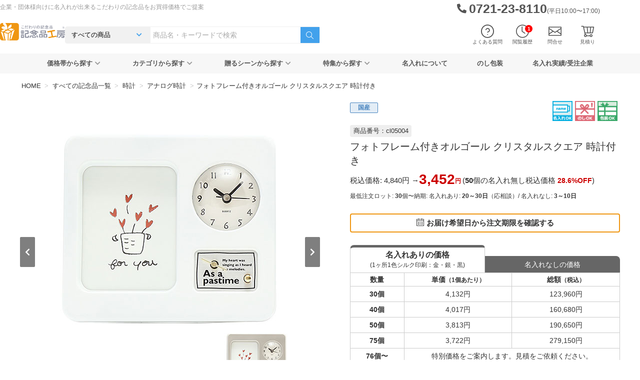

--- FILE ---
content_type: text/html; charset=UTF-8
request_url: https://www.kinenhin.net/items/cl05004.html
body_size: 34558
content:
<!DOCTYPE html>
<html lang="ja" itemscope itemtype="http://schema.org/WebPage">

<head>
	<meta charset="UTF-8">
	<meta name="viewport" content="width=device-width, initial-scale=1">
	<meta http-equiv="X-UA-Compatible" content="IE=edge,chrome=1">
	<meta name="msvalidate.01" content="A8F9C8F23F3C9029CBB73FF671981FE2">
	
	<!-- ファビコン -->
	<link rel="icon" href="https://www.kinenhin.net/wp-content/themes/kinenhin-net/common/img/favicon.ico">
	<link rel="apple-touch-icon" sizes="152x152" href="https://www.kinenhin.net/wp-content/themes/kinenhin-net/common/img/apple-touch-icon-152x152.png">
	<link rel="stylesheet" type="text/css" media="all" href="https://www.kinenhin.net/wp-content/themes/kinenhin-net/style.css">	<link rel="preload" as="font" type="font/ttf" href="https://www.kinenhin.net/wp-content/themes/kinenhin-net/common/fonts/icomoon.ttf?jxe2fo" crossorigin>
	<link rel="preload" as="font" type="font/woff2" href="https://www.kinenhin.net/wp-content/themes/kinenhin-net/common/webfonts/fa-solid-900.woff2" crossorigin>

	<title>フォトフレーム付きオルゴール クリスタルスクエア 時計付き &#8211; 記念品工房「ここからはじめる記念品選び」</title>
<meta name='robots' content='max-image-preview:large' />
	<style>img:is([sizes="auto" i], [sizes^="auto," i]) { contain-intrinsic-size: 3000px 1500px }</style>
	<link rel='stylesheet' id='base.min.css-css' href='https://www.kinenhin.net/wp-content/themes/kinenhin-net/common/style/base.min.css?ver=1756953628' type='text/css' media='all' />
<link rel='stylesheet' id='single-item.min.css-css' href='https://www.kinenhin.net/wp-content/themes/kinenhin-net/single-item/style/single-item.min.css?ver=1750727785' type='text/css' media='all' />
<style id='classic-theme-styles-inline-css' type='text/css'>
/*! This file is auto-generated */
.wp-block-button__link{color:#fff;background-color:#32373c;border-radius:9999px;box-shadow:none;text-decoration:none;padding:calc(.667em + 2px) calc(1.333em + 2px);font-size:1.125em}.wp-block-file__button{background:#32373c;color:#fff;text-decoration:none}
</style>
<style id='global-styles-inline-css' type='text/css'>
:root{--wp--preset--aspect-ratio--square: 1;--wp--preset--aspect-ratio--4-3: 4/3;--wp--preset--aspect-ratio--3-4: 3/4;--wp--preset--aspect-ratio--3-2: 3/2;--wp--preset--aspect-ratio--2-3: 2/3;--wp--preset--aspect-ratio--16-9: 16/9;--wp--preset--aspect-ratio--9-16: 9/16;--wp--preset--color--black: #000000;--wp--preset--color--cyan-bluish-gray: #abb8c3;--wp--preset--color--white: #ffffff;--wp--preset--color--pale-pink: #f78da7;--wp--preset--color--vivid-red: #cf2e2e;--wp--preset--color--luminous-vivid-orange: #ff6900;--wp--preset--color--luminous-vivid-amber: #fcb900;--wp--preset--color--light-green-cyan: #7bdcb5;--wp--preset--color--vivid-green-cyan: #00d084;--wp--preset--color--pale-cyan-blue: #8ed1fc;--wp--preset--color--vivid-cyan-blue: #0693e3;--wp--preset--color--vivid-purple: #9b51e0;--wp--preset--gradient--vivid-cyan-blue-to-vivid-purple: linear-gradient(135deg,rgba(6,147,227,1) 0%,rgb(155,81,224) 100%);--wp--preset--gradient--light-green-cyan-to-vivid-green-cyan: linear-gradient(135deg,rgb(122,220,180) 0%,rgb(0,208,130) 100%);--wp--preset--gradient--luminous-vivid-amber-to-luminous-vivid-orange: linear-gradient(135deg,rgba(252,185,0,1) 0%,rgba(255,105,0,1) 100%);--wp--preset--gradient--luminous-vivid-orange-to-vivid-red: linear-gradient(135deg,rgba(255,105,0,1) 0%,rgb(207,46,46) 100%);--wp--preset--gradient--very-light-gray-to-cyan-bluish-gray: linear-gradient(135deg,rgb(238,238,238) 0%,rgb(169,184,195) 100%);--wp--preset--gradient--cool-to-warm-spectrum: linear-gradient(135deg,rgb(74,234,220) 0%,rgb(151,120,209) 20%,rgb(207,42,186) 40%,rgb(238,44,130) 60%,rgb(251,105,98) 80%,rgb(254,248,76) 100%);--wp--preset--gradient--blush-light-purple: linear-gradient(135deg,rgb(255,206,236) 0%,rgb(152,150,240) 100%);--wp--preset--gradient--blush-bordeaux: linear-gradient(135deg,rgb(254,205,165) 0%,rgb(254,45,45) 50%,rgb(107,0,62) 100%);--wp--preset--gradient--luminous-dusk: linear-gradient(135deg,rgb(255,203,112) 0%,rgb(199,81,192) 50%,rgb(65,88,208) 100%);--wp--preset--gradient--pale-ocean: linear-gradient(135deg,rgb(255,245,203) 0%,rgb(182,227,212) 50%,rgb(51,167,181) 100%);--wp--preset--gradient--electric-grass: linear-gradient(135deg,rgb(202,248,128) 0%,rgb(113,206,126) 100%);--wp--preset--gradient--midnight: linear-gradient(135deg,rgb(2,3,129) 0%,rgb(40,116,252) 100%);--wp--preset--font-size--small: 13px;--wp--preset--font-size--medium: 20px;--wp--preset--font-size--large: 36px;--wp--preset--font-size--x-large: 42px;--wp--preset--spacing--20: 0.44rem;--wp--preset--spacing--30: 0.67rem;--wp--preset--spacing--40: 1rem;--wp--preset--spacing--50: 1.5rem;--wp--preset--spacing--60: 2.25rem;--wp--preset--spacing--70: 3.38rem;--wp--preset--spacing--80: 5.06rem;--wp--preset--shadow--natural: 6px 6px 9px rgba(0, 0, 0, 0.2);--wp--preset--shadow--deep: 12px 12px 50px rgba(0, 0, 0, 0.4);--wp--preset--shadow--sharp: 6px 6px 0px rgba(0, 0, 0, 0.2);--wp--preset--shadow--outlined: 6px 6px 0px -3px rgba(255, 255, 255, 1), 6px 6px rgba(0, 0, 0, 1);--wp--preset--shadow--crisp: 6px 6px 0px rgba(0, 0, 0, 1);}:where(.is-layout-flex){gap: 0.5em;}:where(.is-layout-grid){gap: 0.5em;}body .is-layout-flex{display: flex;}.is-layout-flex{flex-wrap: wrap;align-items: center;}.is-layout-flex > :is(*, div){margin: 0;}body .is-layout-grid{display: grid;}.is-layout-grid > :is(*, div){margin: 0;}:where(.wp-block-columns.is-layout-flex){gap: 2em;}:where(.wp-block-columns.is-layout-grid){gap: 2em;}:where(.wp-block-post-template.is-layout-flex){gap: 1.25em;}:where(.wp-block-post-template.is-layout-grid){gap: 1.25em;}.has-black-color{color: var(--wp--preset--color--black) !important;}.has-cyan-bluish-gray-color{color: var(--wp--preset--color--cyan-bluish-gray) !important;}.has-white-color{color: var(--wp--preset--color--white) !important;}.has-pale-pink-color{color: var(--wp--preset--color--pale-pink) !important;}.has-vivid-red-color{color: var(--wp--preset--color--vivid-red) !important;}.has-luminous-vivid-orange-color{color: var(--wp--preset--color--luminous-vivid-orange) !important;}.has-luminous-vivid-amber-color{color: var(--wp--preset--color--luminous-vivid-amber) !important;}.has-light-green-cyan-color{color: var(--wp--preset--color--light-green-cyan) !important;}.has-vivid-green-cyan-color{color: var(--wp--preset--color--vivid-green-cyan) !important;}.has-pale-cyan-blue-color{color: var(--wp--preset--color--pale-cyan-blue) !important;}.has-vivid-cyan-blue-color{color: var(--wp--preset--color--vivid-cyan-blue) !important;}.has-vivid-purple-color{color: var(--wp--preset--color--vivid-purple) !important;}.has-black-background-color{background-color: var(--wp--preset--color--black) !important;}.has-cyan-bluish-gray-background-color{background-color: var(--wp--preset--color--cyan-bluish-gray) !important;}.has-white-background-color{background-color: var(--wp--preset--color--white) !important;}.has-pale-pink-background-color{background-color: var(--wp--preset--color--pale-pink) !important;}.has-vivid-red-background-color{background-color: var(--wp--preset--color--vivid-red) !important;}.has-luminous-vivid-orange-background-color{background-color: var(--wp--preset--color--luminous-vivid-orange) !important;}.has-luminous-vivid-amber-background-color{background-color: var(--wp--preset--color--luminous-vivid-amber) !important;}.has-light-green-cyan-background-color{background-color: var(--wp--preset--color--light-green-cyan) !important;}.has-vivid-green-cyan-background-color{background-color: var(--wp--preset--color--vivid-green-cyan) !important;}.has-pale-cyan-blue-background-color{background-color: var(--wp--preset--color--pale-cyan-blue) !important;}.has-vivid-cyan-blue-background-color{background-color: var(--wp--preset--color--vivid-cyan-blue) !important;}.has-vivid-purple-background-color{background-color: var(--wp--preset--color--vivid-purple) !important;}.has-black-border-color{border-color: var(--wp--preset--color--black) !important;}.has-cyan-bluish-gray-border-color{border-color: var(--wp--preset--color--cyan-bluish-gray) !important;}.has-white-border-color{border-color: var(--wp--preset--color--white) !important;}.has-pale-pink-border-color{border-color: var(--wp--preset--color--pale-pink) !important;}.has-vivid-red-border-color{border-color: var(--wp--preset--color--vivid-red) !important;}.has-luminous-vivid-orange-border-color{border-color: var(--wp--preset--color--luminous-vivid-orange) !important;}.has-luminous-vivid-amber-border-color{border-color: var(--wp--preset--color--luminous-vivid-amber) !important;}.has-light-green-cyan-border-color{border-color: var(--wp--preset--color--light-green-cyan) !important;}.has-vivid-green-cyan-border-color{border-color: var(--wp--preset--color--vivid-green-cyan) !important;}.has-pale-cyan-blue-border-color{border-color: var(--wp--preset--color--pale-cyan-blue) !important;}.has-vivid-cyan-blue-border-color{border-color: var(--wp--preset--color--vivid-cyan-blue) !important;}.has-vivid-purple-border-color{border-color: var(--wp--preset--color--vivid-purple) !important;}.has-vivid-cyan-blue-to-vivid-purple-gradient-background{background: var(--wp--preset--gradient--vivid-cyan-blue-to-vivid-purple) !important;}.has-light-green-cyan-to-vivid-green-cyan-gradient-background{background: var(--wp--preset--gradient--light-green-cyan-to-vivid-green-cyan) !important;}.has-luminous-vivid-amber-to-luminous-vivid-orange-gradient-background{background: var(--wp--preset--gradient--luminous-vivid-amber-to-luminous-vivid-orange) !important;}.has-luminous-vivid-orange-to-vivid-red-gradient-background{background: var(--wp--preset--gradient--luminous-vivid-orange-to-vivid-red) !important;}.has-very-light-gray-to-cyan-bluish-gray-gradient-background{background: var(--wp--preset--gradient--very-light-gray-to-cyan-bluish-gray) !important;}.has-cool-to-warm-spectrum-gradient-background{background: var(--wp--preset--gradient--cool-to-warm-spectrum) !important;}.has-blush-light-purple-gradient-background{background: var(--wp--preset--gradient--blush-light-purple) !important;}.has-blush-bordeaux-gradient-background{background: var(--wp--preset--gradient--blush-bordeaux) !important;}.has-luminous-dusk-gradient-background{background: var(--wp--preset--gradient--luminous-dusk) !important;}.has-pale-ocean-gradient-background{background: var(--wp--preset--gradient--pale-ocean) !important;}.has-electric-grass-gradient-background{background: var(--wp--preset--gradient--electric-grass) !important;}.has-midnight-gradient-background{background: var(--wp--preset--gradient--midnight) !important;}.has-small-font-size{font-size: var(--wp--preset--font-size--small) !important;}.has-medium-font-size{font-size: var(--wp--preset--font-size--medium) !important;}.has-large-font-size{font-size: var(--wp--preset--font-size--large) !important;}.has-x-large-font-size{font-size: var(--wp--preset--font-size--x-large) !important;}
:where(.wp-block-post-template.is-layout-flex){gap: 1.25em;}:where(.wp-block-post-template.is-layout-grid){gap: 1.25em;}
:where(.wp-block-columns.is-layout-flex){gap: 2em;}:where(.wp-block-columns.is-layout-grid){gap: 2em;}
:root :where(.wp-block-pullquote){font-size: 1.5em;line-height: 1.6;}
</style>
<link rel='stylesheet' id='algolia-autocomplete-css' href='https://www.kinenhin.net/wp-content/plugins/wp-search-with-algolia/css/algolia-autocomplete.css?ver=2.10.3' type='text/css' media='all' />
<script type="text/javascript" src="https://www.kinenhin.net/wp-includes/js/jquery/jquery.min.js?ver=3.7.1" id="jquery-core-js"></script>
<script type="text/javascript" src="https://www.kinenhin.net/wp-includes/js/jquery/jquery-migrate.min.js?ver=3.4.1" id="jquery-migrate-js"></script>
<link rel="https://api.w.org/" href="https://www.kinenhin.net/wp-json/" /><link rel="alternate" title="JSON" type="application/json" href="https://www.kinenhin.net/wp-json/wp/v2/posts/4586" /><link rel="EditURI" type="application/rsd+xml" title="RSD" href="https://www.kinenhin.net/xmlrpc.php?rsd" />
<link rel='shortlink' href='https://www.kinenhin.net/?p=4586' />
<link rel="alternate" title="oEmbed (JSON)" type="application/json+oembed" href="https://www.kinenhin.net/wp-json/oembed/1.0/embed?url=https%3A%2F%2Fwww.kinenhin.net%2Fitems%2Fcl05004.html" />
<link rel="alternate" title="oEmbed (XML)" type="text/xml+oembed" href="https://www.kinenhin.net/wp-json/oembed/1.0/embed?url=https%3A%2F%2Fwww.kinenhin.net%2Fitems%2Fcl05004.html&#038;format=xml" />
		<style>
			.algolia-search-highlight {
				background-color: #fffbcc;
				border-radius: 2px;
				font-style: normal;
			}
		</style>
		<link rel="canonical" href="https://www.kinenhin.net/items/cl05004.html" />	<meta property="og:title" content="フォトフレーム付きオルゴール クリスタルスクエア 時計付き" />
	<meta property="og:description" content="落ち着いた雰囲気を演出。時計付なのでインテリアにどうぞ。つまみを回せばオルゴールの音色が流れます。名入れが出来ますので卒業記念品や入学記念品、創立記念品にもおす" />
	<meta property="og:url" content="https://www.kinenhin.net/items/cl05004.html"/>
	<meta property="og:image" content="https://img.kinenhin.net/item_img/cl05004/cl0500401.jpg" />
	<meta property="og:type" content="article" />
	<meta property="og:site_name" content="記念品工房「ここからはじめる記念品選び」" />
	<meta name="twitter:card" content="summary" /><meta name="description" content="落ち着いた雰囲気を演出。時計付なのでインテリアにどうぞ。つまみを回せばオルゴールの音色が流れます。名入れが出来ますので卒業記念品や入学記念品、創立記念品にもおす" /></head>

<body itemscope itemtype="http://schema.org/WebPage">
<svg xmlns="http://www.w3.org/2000/svg" style="display: none;">
  <defs>
    <symbol id="operator" viewBox="0 0 300 300">
      <path fill="currentColor" d="M220.64,200.85v-93.46c0-38.95-31.69-70.64-70.64-70.64s-70.64,31.69-70.64,70.64v93.46c-13.51,7.96-22.37,22.66-22.37,39.01v20.04h6.5v-20.04c0-18.39,13.08-34.36,31.11-37.98l18.04-3.62s.09-.02.14-.03l-6.19,13.81,9.74,9.23-6.48,16.15,38.36,25.3h0c.52.34,1.14.54,1.79.54.85,0,1.46-.43,2.24-.91l37.81-24.93-6.48-16.15,9.74-9.23-6.2-13.84c.09.02.17.04.26.06l18.04,3.62c18.03,3.62,31.11,19.6,31.11,37.98v20.04h6.5v-20.04c0-16.34-8.86-31.05-22.37-39.01ZM199.6,135.9h4.36v2.85c0,3.62-2.95,6.57-6.57,6.57h-3.92c2.24-2.93,4.25-6.09,5.99-9.44.05,0,.09.01.14.01ZM185.02,145.33h-18.82c-1.28-3.07-4.3-5.23-7.83-5.23-4.68,0-8.48,3.8-8.48,8.48s3.8,8.48,8.48,8.48c3.53,0,6.56-2.16,7.83-5.23h11.63c-8.02,6.01-17.63,9.52-27.94,9.52-27.06,0-49.25-24.09-50.74-54.33h11.71c13.97,0,26.92-6.95,34.64-18.6l4.5-6.79,4.5,6.79h0c7.72,11.65,20.66,18.6,34.64,18.6h11.49c-.74,15.02-6.59,28.52-15.61,38.31ZM130.37,164.02c6.1,2.48,12.67,3.83,19.52,3.83s13.58-1.38,19.74-3.92c.11,5.06.77,13.7,3.59,21.93.75,2.2,1.91,4.21,3.37,5.96l-5.42,12.26c-13.88,4.22-28.45,4.22-42.33,0l-5.42-12.26c1.46-1.74,2.61-3.75,3.37-5.96,2.8-8.19,3.46-16.77,3.58-21.84ZM167.79,211.7l-17.79,40.26-17.79-40.26c5.87,1.36,11.83,2.05,17.79,2.05s11.92-.69,17.79-2.05ZM114.4,210.48l5.12-11.42,23.04,52.13-24.7-16.29,6.15-15.32-9.6-9.1ZM175.89,219.58l6.15,15.32-24.55,16.19,22.94-51.91,5.06,11.3-9.6,9.1ZM188.65,191.88c-4.31-.87-7.87-3.98-9.28-8.12-3.25-9.52-3.3-20.02-3.24-23.05,4.2-2.43,8.1-5.42,11.62-8.88h9.65c7.21,0,13.07-5.86,13.07-13.07v-6.1c0-1.79-1.46-3.25-3.25-3.25h-4.8c3.08-7.86,4.8-16.52,4.8-25.63,0-1.79-1.45-3.25-3.25-3.25h-14.82c-11.79,0-22.71-5.87-29.22-15.69l-7.21-10.88c-.6-.91-1.62-1.46-2.71-1.46s-2.11.55-2.71,1.46l-7.21,10.88c-6.51,9.83-17.43,15.69-29.22,15.69h-15.04c-1.79,0-3.25,1.46-3.25,3.25,0,24.86,12.74,46.45,31.3,57.07.06,3.18-.03,13.53-3.24,22.92-1.42,4.14-4.97,7.26-9.28,8.12l-18.04,3.62c-2.58.52-5.07,1.26-7.46,2.19v-90.3c0-35.37,28.77-64.14,64.14-64.14s64.14,28.77,64.14,64.14v90.3c-2.39-.93-4.88-1.67-7.46-2.19l-18.04-3.62Z"/>
    </symbol>
    <symbol id="gift-heart" viewBox="0 0 300 300">
      <path d="M223.82,127.15c-9.29,0-18.01,3.15-24.84,8.46v-29.55c0-1.79-1.45-3.25-3.25-3.25h-51.69l32.79-22.77c.87-.61,1.39-1.6,1.4-2.66,0-1.06-.51-2.06-1.38-2.67l-33.61-23.69c-.81-.57-1.84-.74-2.79-.46-.95.28-1.72.98-2.1,1.9l-20.36,50.35h-.26l-20.36-50.35c-.37-.92-1.14-1.62-2.1-1.9-.95-.28-1.98-.11-2.79.46l-33.61,23.69c-.87.61-1.38,1.61-1.38,2.67,0,1.06.52,2.05,1.4,2.66l32.79,22.77h-51.69c-1.79,0-3.25,1.46-3.25,3.25v42.87c0,1.8,1.46,3.25,3.25,3.25h12.32v75.61c0,1.79,1.45,3.25,3.25,3.25h98.64c17.17,12.09,33.62,18.08,34.33,18.34.36.13.73.19,1.1.19s.75-.06,1.1-.19c.74-.26,18.23-6.64,35.99-19.52,23.89-17.34,36.52-38.19,36.52-60.31,0-29.29-19.81-42.4-39.43-42.4ZM192.48,109.31v32.73c-.91,1.16-1.74,2.38-2.5,3.65h-.67c-6.75-11.21-19.65-18.53-33.84-18.53-4.46,0-8.93.69-13.18,2.08v-19.92h50.18ZM142.84,58.69l26.47,18.65-36.66,25.46h-7.64l17.83-44.11ZM66.42,77.34l26.47-18.65,17.83,44.11h-7.64l-36.66-25.46ZM43.25,145.68v-36.37h50.18v36.37h-50.18ZM98.83,224.54h-40.01v-72.36h40.01v72.36ZM99.93,109.31h35.86v22.72c-5.58,3.05-10.45,7.57-13.96,13.66h-21.89v-36.37ZM105.33,224.54v-72.36h13.5c-1.78,4.99-2.8,10.76-2.8,17.37,0,13.78,4.9,27.06,14.37,39.31v15.69h-25.07ZM136.9,216.36c2.69,2.79,5.63,5.52,8.82,8.18h-8.82v-8.18ZM189.64,242.85c-8.8-3.47-67.11-28.19-67.11-73.3,0-21.81,12.93-35.9,32.93-35.9,14.38,0,27.15,8.87,31.07,21.58.42,1.36,1.68,2.29,3.11,2.29s2.69-.93,3.11-2.29c3.91-12.71,16.69-21.58,31.07-21.58,20.01,0,32.93,14.09,32.93,35.9,0,45.11-58.3,69.83-67.11,73.3Z" fill="currentColor"/>
    </symbol>
    <symbol id="gift-box" viewBox="0 0 300 300">
      <path d="M250.47,99.94h-37.63c17.53-22.08,20.8-47.67,7.42-58.4-13.45-10.77-37.88-1.87-55.62,20.28-7.56,9.44-12.5,19.53-14.65,28.84-2.15-9.31-7.09-19.41-14.65-28.84-17.74-22.14-42.17-31.05-55.61-20.28-6.65,5.33-9.38,14.53-7.68,25.92,1.59,10.7,6.95,22.22,15.1,32.48h-37.63c-1.66,0-3,1.34-3,3v42.19c0,1.66,1.34,3,3,3h17.09v111.9c0,1.66,1.34,3,3,3h160.76c1.66,0,3-1.34,3-3v-111.9h17.09c1.66,0,3-1.34,3-3v-42.19c0-1.66-1.34-3-3-3ZM169.33,65.57c15.11-18.87,36.72-27.72,47.18-19.34,10.46,8.38,6.53,31.4-8.58,50.27-.95,1.19-1.94,2.34-2.94,3.45h-50.07c.32-10.25,5.35-23.05,14.41-34.37ZM92.07,96.49c-7.62-9.51-12.62-20.14-14.08-29.91-1.37-9.19.58-16.42,5.49-20.35,2.69-2.15,6.11-3.17,9.97-3.17,11.16,0,25.98,8.49,37.21,22.51,9.07,11.32,14.09,24.12,14.41,34.37h-50.08c-1-1.11-1.98-2.26-2.93-3.45ZM52.53,105.94h94.47v36.19H52.53v-36.19ZM168.92,148.44l36.1,36.11-14.6.34c-1.6.04-2.89,1.33-2.93,2.93l-.34,14.6-34.16-34.16v-20.13h15.66c.08.11.16.22.26.31ZM147,257.03h-74.38v-108.9h50.29l-37.13,37.13c-.85.85-1.11,2.12-.66,3.24.45,1.11,1.51,1.86,2.72,1.88l18.74.43.43,18.74c.03,1.2.77,2.27,1.88,2.72.36.14.74.21,1.12.21.78,0,1.55-.3,2.12-.88l34.87-34.87v80.29ZM147,168.25l-34.16,34.15-.34-14.6c-.04-1.6-1.33-2.89-2.93-2.93l-14.6-.34,36.11-36.11c.1-.1.17-.21.26-.31h15.66v20.13ZM227.38,257.03h-74.38v-80.29l34.87,34.87c.57.57,1.34.88,2.12.88.37,0,.75-.07,1.12-.21,1.11-.45,1.86-1.52,1.88-2.72l.43-18.74,18.74-.43c1.2-.03,2.27-.77,2.72-1.88.45-1.12.19-2.39-.66-3.24l-37.13-37.13h50.29v108.9ZM247.47,142.12h-94.47v-36.19h94.47v36.19Z" fill="currentColor"/>
    </symbol>
    <symbol id="designer" viewBox="0 0 300 300">
      <path d="M212.54,144.47c13.91,0,25.22-11.32,25.22-25.22s-11.32-25.22-25.22-25.22-25.22,11.32-25.22,25.22,11.32,25.22,25.22,25.22ZM212.54,100.52c10.32,0,18.72,8.4,18.72,18.72s-8.4,18.72-18.72,18.72-18.72-8.4-18.72-18.72,8.4-18.72,18.72-18.72Z" fill="currentColor"/>
      <path d="M263.14,214.71l-13.89-52.07c-2.48-9.29-10.92-15.77-20.53-15.77h-14.9c-7.58,0-14.48,2.62-17.58,6.68l-19.25,25.23-25.1,2.29-.07-.55c-.21-1.62-1.59-2.83-3.22-2.83h-22.34v-6.73h46.46c5.49,0,9.96-4.47,9.96-9.96v-69.85c0-5.49-4.47-9.96-9.96-9.96H46.71c-5.49,0-9.96,4.47-9.96,9.96v69.85c0,5.49,4.47,9.96,9.96,9.96h46.46v6.73h-22.34c-1.63,0-3.01,1.21-3.22,2.83l-1.58,12c-.12.93.16,1.86.78,2.57.62.7,1.51,1.11,2.44,1.11h65.42c0,.14,0,.29.02.43.65,7.15,6.74,12.67,13.91,12.67.08,0,.15,0,.23,0l36.96-.7c4.38-.08,8.43-2.12,11.12-5.61l3.13-4.1,4.67,17.5c.38,1.42,1.67,2.41,3.14,2.41h52.16c1.01,0,1.96-.47,2.58-1.27.62-.8.82-1.84.56-2.82ZM43.25,161.01v-69.85c0-1.91,1.55-3.46,3.46-3.46h126c1.91,0,3.46,1.55,3.46,3.46v69.85c0,1.91-1.55,3.46-3.46,3.46H46.71c-1.91,0-3.46-1.55-3.46-3.46ZM73.67,184.19h22.74c1.79,0,3.25-1.46,3.25-3.25v-9.98h20.09v9.98c0,1.79,1.46,3.25,3.25,3.25h17.25c-1.91,1.43-3.44,3.32-4.42,5.5h-62.89l.72-5.5ZM210.34,212.3l-5.73-21.49c-.32-1.2-1.29-2.11-2.51-2.35-1.22-.24-2.46.23-3.22,1.22l-7.13,9.35c-1.47,1.9-3.69,3.02-6.09,3.07l-36.96.7c-3.93.06-7.2-2.91-7.55-6.76-.37-4.08,2.65-7.71,6.73-8.08l31.13-2.84c.91-.08,1.74-.54,2.29-1.26l20.11-26.36c1.56-2.05,6.33-4.13,12.41-4.13h14.9c6.67,0,12.53,4.5,14.25,10.95l12.8,47.98h-45.43Z" fill="currentColor"/>
      <rect x="61.03" y="97.94" width="97.35" height="19.93" fill="currentColor"/>
      <rect x="123.86" y="124.71" width="34.52" height="29.51" fill="currentColor"/>
      <rect x="61.03" y="124.55" width="56.31" height="6.5" fill="currentColor"/>
      <rect x="61.03" y="136.01" width="56.31" height="6.5" fill="currentColor"/>
      <rect x="61.03" y="147.46" width="56.31" height="6.5" fill="currentColor"/>
    </symbol>
    <symbol id="truck" viewBox="0 0 300 300">
      <path d="M82.52,115.12h-14.37c-1.07,0-2.08.53-2.68,1.42l-13.32,19.48c-.68,1-.75,2.28-.19,3.35.56,1.07,1.67,1.73,2.87,1.73h27.69c1.79,0,3.25-1.46,3.25-3.25v-19.48c0-1.79-1.46-3.25-3.25-3.25ZM79.27,134.61h-18.28l8.88-12.98h9.41v12.98Z" fill="currentColor"/>
      <path d="M254,81.91H100.03c-5.1,0-9.25,4.15-9.25,9.25v9.96h-24.97c-4.14,0-8.06,2.01-10.48,5.37l-16.14,22.4c-1.59,2.21-2.44,4.82-2.44,7.55v50.17c0,5.1,4.15,9.25,9.25,9.25h21.09c-.03.45-.07.89-.07,1.35,0,11.35,9.23,20.58,20.58,20.58s20.58-9.23,20.58-20.58c0-.46-.04-.9-.07-1.35h84.18c-.04.54-.08,1.09-.08,1.64,0,11.35,9.23,20.58,20.58,20.58s20.58-9.23,20.58-20.58c0-.55-.04-1.1-.08-1.64h20.7c5.1,0,9.25-4.15,9.25-9.25v-95.45c0-5.1-4.15-9.25-9.25-9.25ZM68.59,189.36h-22.59c-1.52,0-2.75-1.23-2.75-2.75v-50.17c0-1.35.42-2.65,1.21-3.75l16.14-22.4c1.2-1.67,3.15-2.66,5.21-2.66h24.97v69.28c-1.04-.16-2.09-.27-3.17-.27-8.57,0-15.92,5.27-19.02,12.73ZM87.61,211.29c-7.76,0-14.08-6.32-14.08-14.08s6.32-14.08,14.08-14.08,14.08,6.32,14.08,14.08-6.32,14.08-14.08,14.08ZM212.8,211.59c-7.76,0-14.08-6.32-14.08-14.08s6.32-14.08,14.08-14.08,14.08,6.32,14.08,14.08-6.32,14.08-14.08,14.08ZM256.75,186.61c0,1.52-1.23,2.75-2.75,2.75h-22.31c-3.16-7.31-10.44-12.44-18.89-12.44s-15.73,5.13-18.89,12.44h-87.28c-1.83-4.42-5.16-8.07-9.35-10.31v-10.42h159.47v17.98ZM256.75,162.13H97.28v-70.97c0-1.52,1.23-2.75,2.75-2.75h153.97c1.52,0,2.75,1.23,2.75,2.75v70.97Z" fill="currentColor"/>
    </symbol>
    <symbol id="paint" viewBox="0 0 300 300">
      <path d="M106.73,84.5c2.84-2.77,2.88-7.32.11-10.16-2.77-2.84-7.32-2.88-10.16-.11-2.84,2.77-2.88,7.32-.11,10.16,2.77,2.84,7.32,2.88,10.16.11Z" fill="currentColor"/>
      <path d="M85.41,93.77c-2.77-2.84-7.32-2.88-10.16-.11-2.84,2.77-2.88,7.32-.11,10.16,2.77,2.84,7.32,2.88,10.16.11s2.88-7.32.11-10.16Z" fill="currentColor"/>
      <path d="M70.36,118.53c-2.77-2.84-7.32-2.88-10.16-.11-2.84,2.77-2.88,7.32-.11,10.16,2.77,2.84,7.32,2.88,10.16.11,2.84-2.77,2.88-7.32.11-10.16Z" fill="currentColor"/>
      <path d="M59.69,146.99c-2.84,2.77-2.88,7.32-.11,10.16,2.77,2.84,7.32,2.88,10.16.11,2.84-2.77,2.88-7.32.11-10.16-2.77-2.84-7.32-2.88-10.16-.11Z" fill="currentColor"/>
      <path d="M92.51,175.8c2.84-2.77,2.88-7.32.11-10.16-2.77-2.84-7.32-2.88-10.16-.11-2.84,2.77-2.88,7.32-.11,10.16,2.77,2.84,7.32,2.88,10.16.11Z" fill="currentColor"/>
      <circle cx="115.14" cy="170.7" r="7.18" transform="translate(-55.81 285.47) rotate(-89.88)" fill="currentColor"/>
      <path d="M146.5,137.14c-1.99,1.95-3.11,4.56-3.14,7.34-.03,2.79,1.03,5.42,2.98,7.41,2.04,2.08,4.75,3.13,7.46,3.13s5.27-.99,7.29-2.97c4.11-4.02,4.18-10.64.16-14.75-1.95-1.99-4.56-3.1-7.34-3.14-2.82,0-5.42,1.03-7.41,2.98ZM156.55,147.41c-.75.73-1.72,1.14-2.79,1.12-1.05-.01-2.03-.43-2.77-1.18-.73-.75-1.13-1.74-1.12-2.79.01-1.05.43-2.03,1.18-2.77.76-.75,1.76-1.12,2.75-1.12s2.04.39,2.81,1.18c1.52,1.55,1.49,4.04-.06,5.56Z" fill="currentColor"/>
      <path d="M146,182.25l5.03-9.78c-6.18,3.39-13.24,6.56-20.98,9.21-12.33,4.21-54.19,15.99-74.96-9.31h0c-25.07-30.55-6.99-70.18,22.05-95.91,18.59-16.47,40.24-25.18,58.74-25.18,12.19,0,23.02,3.79,30.69,11.62,12.28,12.55,4.19,23.84-4.37,35.78-6.06,8.46-11.79,16.46-9.41,24.71,1.62,5.62,6.92,10.3,16.16,14.27h0s2.83-5.86,2.83-5.86c-7.41-3.14-11.7-6.57-12.76-10.21-1.51-5.22,3.33-11.97,8.45-19.12,8.83-12.33,19.82-27.67,3.73-44.12-10.77-11-26.95-15.56-45.57-12.84-18.06,2.64-36.82,11.9-52.82,26.08-16.86,14.94-28.81,32.94-33.64,50.67-5.48,20.13-1.72,38.88,10.88,54.23,9.85,12,25.48,18.17,44.48,18.17,11.48,0,24.19-2.25,37.6-6.83,4.61-1.58,9.29-3.46,13.85-5.58Z" fill="currentColor"/>
      <path d="M263.04,46.82c-.44-1.14-1.48-1.94-2.69-2.06-.42-.04-42.93-4.08-58.54,30.88-3.24,7.25-4.15,13.32-3.64,18.38-.02.03-.04.06-.05.09l-22.64,46.75-50.48,98.04c-2.91,5.58-1.23,12.23,3.81,15.14,1.61.93,3.37,1.37,5.14,1.37,3.78,0,7.57-2.02,9.87-5.62l59.69-92.77c.13-.2.23-.42.31-.65l27.92-41.14c2.32-.59,4.62-1.44,6.78-2.63,6.29-3.46,13.85-10.98,14.14-27.14.44-24.35,9.69-35.2,9.77-35.3.81-.91,1.05-2.2.61-3.34ZM138.34,246.27c-1.5,2.36-4.26,3.29-6.28,2.13-2.02-1.17-2.59-4.02-1.29-6.52l48.93-95.04,16.49,9.52-57.85,89.91ZM199.69,150.88l-17.07-9.86,19.82-40.93,22.79,13.16-25.54,37.63ZM235.38,106.9c-1.54.85-3.17,1.47-4.82,1.92l-25.95-14.98c-.54-4.5.5-9.66,3.13-15.55,3.51-7.86,8.54-13.46,14.1-17.47-.1,1.84.19,4.13,2.41,5.42,2.37,1.38,4.63.29,6.21-.78-.15,1.9.02,4.41,2.39,5.79,2.37,1.38,4.64.28,6.21-.79-.15,1.9.02,4.41,2.39,5.79.79.46,1.58.65,2.33.65,1.09,0,2.1-.39,2.98-.88-.33,2.88-.54,5.99-.6,9.32-.19,10.47-3.81,17.73-10.78,21.56ZM248.14,67.61c-.88.27-1.68.73-2.35,1.19.15-1.9-.02-4.42-2.39-5.8-2.37-1.38-4.64-.28-6.21.79.15-1.9-.02-4.41-2.39-5.79-2.36-1.38-4.63-.29-6.21.78.05-.61.05-1.29-.03-1.97,9.57-4.67,19.54-5.66,25.55-5.76-1.96,3.57-4.32,9.03-5.96,16.56Z" fill="currentColor"/>
    </symbol>
    <symbol id="happy-person" viewBox="0 0 300 300">
      <path d="M149.99,166.24c-18.3,0-33.19-14.89-33.19-33.19s14.89-33.19,33.19-33.19,33.19,14.89,33.19,33.19-14.89,33.19-33.19,33.19ZM149.99,106.36c-14.72,0-26.69,11.97-26.69,26.69s11.97,26.69,26.69,26.69,26.69-11.97,26.69-26.69-11.97-26.69-26.69-26.69Z" fill="currentColor"/>
      <path d="M259.46,124.44c-.97-4.36-3.59-8.08-7.36-10.47-2.67-1.69-5.74-2.59-8.9-2.59-5.09,0-9.84,2.25-13.09,6.23l-55.97,55.98h-48.29l-55.98-55.98c-.1-.11-.2-.22-.31-.32-3.23-2.86-7.14-5.91-12.77-5.91-3.16,0-6.24.89-8.9,2.59-7.74,4.92-10.08,15.23-5.2,23,.06.09.12.18.19.27l58.21,74.68,2.04,46.16h3.26l3.24-.14-2.09-47.34c-.03-.67-.27-1.32-.68-1.85l-58.74-75.36c-2.87-4.73-1.43-10.95,3.26-13.93,1.62-1.03,3.5-1.57,5.42-1.57,3,0,5.25,1.45,8.3,4.13.02.03.05.05.07.08l57.05,57.05c.61.61,1.44.95,2.3.95h50.99c.86,0,1.69-.34,2.3-.95l57.05-57.05c.09-.09.22-.24.29-.34,1.96-2.46,4.91-3.87,8.07-3.87,1.92,0,3.8.54,5.42,1.57,2.3,1.46,3.9,3.74,4.5,6.4.58,2.6.14,5.26-1.24,7.53l-58.74,75.36c-.42.53-.65,1.18-.68,1.85l-2.09,47.34,3.24.14h3.26l2.04-46.16,58.21-74.68c.07-.09.13-.18.19-.27,2.36-3.75,3.12-8.2,2.16-12.53Z" fill="currentColor"/>
      <path d="M148.93,82.11l-5.46-38.98c-.09-.64.41-1.22,1.06-1.22h10.92c.65,0,1.15.58,1.06,1.22l-5.46,38.98c-.17,1.23-1.95,1.23-2.12,0Z" fill="currentColor"/>
      <path d="M113.53,92.16l-24.22-31.02c-.4-.51-.25-1.26.31-1.59l9.46-5.46c.56-.33,1.29-.08,1.53.53l14.76,36.48c.47,1.15-1.07,2.04-1.84,1.06Z" fill="currentColor"/>
      <path d="M184.62,91.11l14.76-36.49c.24-.6.97-.85,1.53-.53l9.46,5.46c.56.33.71,1.07.31,1.59l-24.22,31.02c-.76.98-2.3.09-1.84-1.06Z" fill="currentColor"/>
    </symbol>
    <symbol id="hand-heart" viewBox="0 0 300 300">
      <path d="M203.96,126.2c11.79-13.52,15.19-30.18,9.08-44.56-4.9-11.53-15.37-19.08-27.33-19.68-18.71-.93-29.76,11.17-34.76,18.63-5-7.46-16.05-19.59-34.76-18.63-11.96.61-22.43,8.15-27.33,19.68-6.1,14.38-2.71,31.03,9.08,44.56,8.64,9.91,19.62,14.58,29.32,18.71,9.31,3.96,17.35,7.39,20.5,14.38.02.04.05.07.07.1.35.7.92,1.3,1.68,1.65.47.21.96.31,1.44.31,1.33,0,2.61-.77,3.19-2.06,3.15-6.99,11.19-10.41,20.5-14.38,9.69-4.13,20.68-8.8,29.32-18.71ZM150.96,151.32c-4.99-6.04-12.78-9.37-20.95-12.85-9.44-4.02-19.2-8.18-26.78-16.87-9.99-11.46-12.95-25.37-7.92-37.22,3.9-9.18,11.84-14.95,21.24-15.43,21.47-1.08,30.8,19.19,31.2,20.08.06.15.13.27.2.37.36.6.89,1.09,1.57,1.4,1.76.78,3.83,0,4.62-1.77.39-.86,9.78-21.16,31.21-20.08,9.4.48,17.34,6.24,21.24,15.43,5.03,11.85,2.07,25.77-7.92,37.22-7.58,8.69-17.34,12.85-26.78,16.87-8.17,3.48-15.96,6.81-20.95,12.85Z" fill="currentColor"/>
      <path d="M253.99,95.72c-2.62-.74-5.41-.36-7.85,1.07-3.11,1.82-5.41,5.14-6.32,9.1l-9.21,39.32c-3.51-.42-7.53.87-11.49,3.86l-29.6,23.58c-2.51,2-4.33,4.68-5.27,7.75l-14.68,48.13c-.69,2.27-.28,4.67,1.13,6.58,1.41,1.91,3.58,3,5.96,3h26.53c2.95,0,5.62-1.75,6.8-4.46l10.41-23.95,32.63-31.64.11-.11c3.49-3.7,5.71-8.52,6.24-13.58l4.06-54.33c.67-6.68-3.37-12.81-9.44-14.31ZM256.46,109.35l-4.06,54.32c-.38,3.5-1.91,6.83-4.31,9.4l-33.56,32.55-10.97,25.22c-.07.15-.21.25-.38.25h-26.53c-.05,0-.21,0-.33-.17-.12-.17-.08-.32-.06-.37l14.68-48.13c.52-1.71,1.54-3.2,2.93-4.32l29.53-23.53c1.18-.89,3.6-2.48,5.77-2.48.9,0,1.76.27,2.47.98,2.4,2.67.77,6.78-.64,8.39l-20.78,19.94,4.85,5.05,20.88-20.03.16-.16c3.41-3.71,5.98-11.84.9-17.7l9.63-41.11c.47-2.06,1.61-3.8,3.04-4.64.81-.48,1.63-.6,2.43-.37l.17.04c2.35.56,4.55,3.27,4.18,6.84Z" fill="currentColor"/>
      <path d="M115.76,180.39c-.94-3.07-2.76-5.75-5.27-7.75l-29.68-23.64c-3.92-2.95-7.91-4.23-11.42-3.8l-9.21-39.3c-.91-3.97-3.22-7.29-6.32-9.11-2.44-1.43-5.23-1.81-7.85-1.07-6.07,1.5-10.11,7.62-9.44,14.31l4.05,54.23v.1c.54,5.06,2.75,9.89,6.25,13.59l32.74,31.75,10.41,23.95c1.18,2.71,3.85,4.46,6.8,4.46h26.53c2.37,0,4.55-1.09,5.96-3s1.83-4.3,1.13-6.58l-14.68-48.13ZM123.68,230.92c-.12.17-.28.17-.33.17h-26.53c-.16,0-.31-.1-.38-.25l-10.97-25.22-33.56-32.55c-2.41-2.57-3.93-5.9-4.31-9.4l-4.05-54.22v-.1c-.38-3.57,1.82-6.28,4.17-6.85l.17-.04c.8-.23,1.62-.11,2.43.37,1.43.84,2.57,2.57,3.05,4.65l9.63,41.1c-5.08,5.86-2.51,13.99.9,17.7l21.03,20.19,4.85-5.05-20.78-19.94c-1.41-1.61-3.04-5.72-.64-8.39,2.43-2.42,6.57.24,8.17,1.44l29.6,23.58c1.4,1.11,2.41,2.61,2.94,4.32l14.68,48.13s.06.2-.06.37Z" fill="currentColor"/>
    </symbol>
    <symbol id="bankbook" viewBox="0 0 300 300">
      <path d="M252.75,151.64h-38.47l-12.35-70.01c-.38-2.17-1.59-4.06-3.39-5.33-1.81-1.26-4-1.75-6.16-1.37l-148.3,26.15c-2.17.38-4.06,1.59-5.33,3.39-1.26,1.81-1.75,3.99-1.37,6.16l14.61,82.85c1.56,8.84,9.28,15.08,17.96,15.08,1.05,0,2.11-.09,3.18-.28l79-13.93v20.82c0,5.51,4.49,10,10,10h90.62c5.51,0,10-4.49,10-10v-53.55c0-5.51-4.49-10-10-10ZM256.75,161.64v5.61h-98.62v-5.61c0-2.21,1.79-4,4-4h90.62c2.21,0,4,1.79,4,4ZM43.78,109.52c-.08-.46.02-.92.29-1.31s.67-.64,1.13-.72l148.3-26.15c.1-.02.21-.03.31-.03.36,0,.7.11,1,.32.38.27.64.67.72,1.13l2.35,13.32-151.75,26.76-2.35-13.32ZM47.26,129.24l151.75-26.76,1.83,10.4-151.75,26.76-1.83-10.4ZM72,201.9c-6.38,1.13-12.49-3.15-13.61-9.53l-8.17-46.33,151.75-26.76,5.71,32.36h-45.55c-5.51,0-10,4.49-10,10v26.13l-80.13,14.13ZM252.75,219.19h-90.62c-2.21,0-4-1.79-4-4v-38.57h98.62v38.57c0,2.21-1.79,4-4,4Z" fill="currentColor"/>
      <rect x="161.73" y="190.48" width="6.2" height="6.2" fill="currentColor"/>
      <rect x="171.53" y="190.48" width="6.2" height="6.2" fill="currentColor"/>
      <rect x="181.33" y="190.48" width="6.2" height="6.2" fill="currentColor"/>
      <rect x="194.2" y="190.48" width="6.2" height="6.2" fill="currentColor"/>
      <rect x="204" y="190.48" width="6.2" height="6.2" fill="currentColor"/>
      <rect x="213.8" y="190.48" width="6.2" height="6.2" fill="currentColor"/>
    </symbol>
    <symbol id="delivery" viewBox="0 0 300 300">
      <path d="M222.82,111.3c11.7,0,21.22-9.52,21.22-21.22s-9.52-21.22-21.22-21.22c-10.59,0-19.37,7.81-20.94,17.97h-8.13v6.5h8.13c1.57,10.16,10.35,17.97,20.94,17.97ZM222.82,104.8c-7,0-12.86-4.91-14.34-11.47h28.69c-1.49,6.55-7.35,11.47-14.34,11.47ZM222.82,75.36c7,0,12.86,4.91,14.34,11.47h-28.69c1.49-6.55,7.35-11.47,14.34-11.47Z" fill="currentColor"/>
      <path d="M241.34,114.42h-28.45c-16.31,0-25.04,5.6-26.62,17.05h-4.69V63.65c0-5.13-4.17-9.3-9.3-9.3H38.38v6.5h57.59v101.87h-10.03c-3.01-6-9.21-10.14-16.38-10.14s-13.36,4.14-16.38,10.14h-12.63v6.5h10.76c-.05.56-.09,1.12-.09,1.69,0,10.11,8.22,18.33,18.33,18.33s18.33-8.22,18.33-18.33c0-.57-.03-1.13-.09-1.69h28.94c-.05.56-.08,1.12-.08,1.69,0,10.11,8.22,18.33,18.33,18.33s18.33-8.22,18.33-18.33c0-.56-.04-1.13-.09-1.69h10.24v11.99c0,1.79,1.45,3.25,3.25,3.25h34.91l1.12,50.64c.15,6.71,4.41,10.57,11.69,10.57h19.34c7.27,0,11.53-3.85,11.69-10.54l1.87-67.37,10.92-15.65c2.21-3.16,3.38-6.88,3.38-10.74v-9.34c0-10.53-8.15-17.6-20.29-17.6ZM69.56,182.73c-6.52,0-11.83-5.31-11.83-11.83s5.31-11.83,11.83-11.83,11.83,5.31,11.83,11.83-5.31,11.83-11.83,11.83ZM126.71,119.13h-24.25v-34.87h24.25v34.87ZM102.47,125.63h37.42v37.08h-37.42v-37.08ZM146.82,170.9c0,6.52-5.31,11.83-11.83,11.83s-11.83-5.31-11.83-11.83c0-.57.05-1.13.13-1.69h23.39c.08.56.13,1.12.13,1.69ZM163.46,134.71v28h-17.07v-40.33c0-1.79-1.45-3.25-3.25-3.25h-9.93v-38.12c0-1.79-1.46-3.25-3.25-3.25h-27.5v-16.92h69.81c1.54,0,2.8,1.26,2.8,2.8v67.82h-8.36c-1.79,0-3.25,1.46-3.25,3.25ZM169.96,137.96h42.54v13.64l-6.98.26c-5.59.18-10.21,4.58-10.52,10.01-.16,2.88.82,5.64,2.76,7.76,1.92,2.11,4.66,3.37,7.5,3.47l7.24.26v4.59h-42.54v-39.99ZM233.77,239.15h-6.26v-48.9h-6.5v48.9h-6.58c-4.71,0-5.14-1.99-5.19-4.21l-1.12-50.49h7.63c1.79,0,3.25-1.46,3.25-3.25v-7.6l17.56.64c.12,0,.24,0,.36,0,1.29,0,2.55-.23,3.74-.65l-1.7,61.35c-.05,2.22-.49,4.21-5.19,4.21ZM255.12,141.36c0,2.52-.76,4.95-2.21,7.02l-12.11,17.36c-.93,1.31-2.43,2.08-4.03,2.01l-31.3-1.13c-1.12-.04-2.16-.52-2.92-1.36-.75-.82-1.13-1.89-1.07-3.01.12-2.11,1.98-3.81,4.25-3.88l28.12-1.04,9.65-13.83-5.33-3.72-7.8,11.17-11.39.42v-16.65c0-1.79-1.45-3.25-3.25-3.25h-22.95c1.07-5.85,5.37-10.55,20.08-10.55h28.45c6.67,0,13.79,2.92,13.79,11.1v9.34Z" fill="currentColor"/>
    </symbol>
    <!-- Simple chevron-down icon for accordion -->
    <symbol id="chevron-down" viewBox="0 0 24 24">
      <path d="M6 9l6 6 6-6" fill="none" stroke="currentColor" stroke-width="2" stroke-linecap="round" stroke-linejoin="round"/>
    </symbol>
    <!-- Simple chevron-right icon for footer list items -->
    <symbol id="chevron-right" viewBox="0 0 24 24">
      <path d="M9 6l6 6-6 6" fill="none" stroke="currentColor" stroke-width="2" stroke-linecap="round" stroke-linejoin="round"/>
    </symbol>
    <!-- Simple chevron-left icon for navigation -->
    <symbol id="chevron-left" viewBox="0 0 24 24">
      <path d="M15 6l-6 6 6 6" fill="none" stroke="currentColor" stroke-width="2" stroke-linecap="round" stroke-linejoin="round"/>
    </symbol>
  </defs>
</svg>


<!-- Google Tag Manager -->
<noscript><iframe src="//www.googletagmanager.com/ns.html?id=GTM-WNWW6M"
height="0" width="0" style="display:none;visibility:hidden"></iframe></noscript>
<script>(function(w,d,s,l,i){w[l]=w[l]||[];w[l].push({'gtm.start':
new Date().getTime(),event:'gtm.js'});var f=d.getElementsByTagName(s)[0],
j=d.createElement(s),dl=l!='dataLayer'?'&l='+l:'';j.async=true;j.src=
'//www.googletagmanager.com/gtm.js?id='+i+dl;f.parentNode.insertBefore(j,f);
})(window,document,'script','dataLayer','GTM-WNWW6M');</script>
<!-- End Google Tag Manager -->
	<header id="header" class="cmn-header _header">
		<div v-bind:class='["cmn-header-mask", {"_is-open": spMenu.isOpen }]' v-on:click.self="modalClose()"></div>
		<div class="cmn-header_container">
						<div class="cmn-header_xs _hidden-md">
				<div v-if="spMenu.isVisible" id="header-sp-menu" class="cmn-spMenu" v-bind:class='{"_is-open": spMenu.isOpen }'>
	<div v-bind:class='["cmn-hearder_menuClose", {"_is-open": spMenu.isOpen }]' v-on:click="modalClose()">×<br>閉じる</div>
	<div class="cmn-spMenu_inner" data-ga-click-ancestor-element="SPヘッダー：HBメニュー内部">

		<dl class="cmn-spMenu-list" data-ga-click-area="価格帯から選ぶ">
			<dt class="cmn-spMenu-list_title"
				v-bind:class='expand.priceRange ? "expand" : ""'
				v-on:click='toggleExpand("priceRange")'
			>価格帯から選ぶ</dt>
			<dd v-bind:aria-expand='expand.priceRange ? "true" : "false"'>
				<ul>
											<li><a href="https://www.kinenhin.net/s?discountPrice=pr0">500円以下</a></li>
											<li><a href="https://www.kinenhin.net/s?discountPrice=pr1">501円～1,000円</a></li>
											<li><a href="https://www.kinenhin.net/s?discountPrice=pr2">1,001円～1,500円</a></li>
											<li><a href="https://www.kinenhin.net/s?discountPrice=pr3">1,501円～2,000円</a></li>
											<li><a href="https://www.kinenhin.net/s?discountPrice=pr4">2,001円～3,000円</a></li>
											<li><a href="https://www.kinenhin.net/s?discountPrice=pr5">3,001円～5,000円</a></li>
											<li><a href="https://www.kinenhin.net/s?discountPrice=pr6">5,000円以上</a></li>
									</ul>
			</dd>
		</dl><!-- /.cmn-spMenu-list -->

		<dl class="cmn-spMenu-category" data-ga-click-area="商品カテゴリから選ぶ">
			<dt class="cmn-spMenu-list_title"
				v-bind:class='expand.itemCateMenu ? "expand" : ""'
				v-on:click='toggleExpand("itemCateMenu")'
			>商品カテゴリから選ぶ</dt>
			<dd v-bind:aria-expand='expand.itemCateMenu ? "true" : "false"'>
				<ul class="cmn-spMenu-category_list">
					<template v-for="category in categories">
						<li
							class="cmn-spMenu-category_listItem"
							v-on:click='toggleClass("expand", $event.currentTarget )'
						>
							<img class="cmn-spMenu-category_img" v-bind:src="category.parent.imgPath" width="100" height="100" loading="lazy">
							<span class="cmn-spMenu-category_name">{{category.parent.name}}</span>
						</li>
						<ul class="cmn-spMenu-category_childList">
							<li class="cmn-spMenu-category_childListItem">
								<a class="cmn-spMenu-category_childLink" v-bind:href="category.parent.url">
									{{category.parent.nameIndex}}
								</a>
							</li>
							<template v-for="childCategory in category.child">
								<li class="cmn-spMenu-category_childListItem">
									<a class="cmn-spMenu-category_childLink" v-bind:href="childCategory.url">
										{{childCategory.name}}
									</a>
								</li>
							</template>
						</ul>
					</template>
				</ul>
			</dd>
		</dl><!-- /.cmn-spMenu-category -->

		<dl class="cmn-spMenu-list" data-ga-click-area="用途から選ぶ">
			<dt class="cmn-spMenu-list_title"
				v-bind:class='expand.youtoCate ? "expand" : ""'
				v-on:click='toggleExpand("youtoCate")'
			>用途から選ぶ</dt>
			<dd v-bind:aria-expand='expand.youtoCate ? "true" : "false"'>
				<ul>
					<li><a href="https://www.kinenhin.net/items/youto/foundation">創立・周年記念品</a></li>
					<li><a href="https://www.kinenhin.net/items/youto/graduation">卒業記念品</a></li>
					<li><a href="https://www.kinenhin.net/items/youto/retire">退職・定年記念品</a></li>
					<li><a href="https://www.kinenhin.net/items/youto/novelty">ノベルティ</a></li>
				</ul>
			</dd>
		</dl><!-- /.cmn-spMenu-list -->

		<dl class="cmn-spMenu-list" data-ga-click-area="特集から選ぶ">
			<dt class="cmn-spMenu-list_title"
				v-bind:class='expand.specialPage ? "expand" : ""'
				v-on:click='toggleExpand("specialPage")'
			>特集から選ぶ</dt>
			<dd v-bind:aria-expand='expand.specialPage ? "true" : "false"'>
				<ul>
					<li><a href="https://www.kinenhin.net/graduation">卒業記念品特集</a></li>
					<li><a href="https://www.kinenhin.net/anniversary-internal">周年記念品特集（社内・従業員向け）</a></li>
					<li><a href="https://www.kinenhin.net/anniversary-external">周年記念品特集（顧客・取引先向け）</a></li>
					<li><a href="https://www.kinenhin.net/awarding">表彰・達成記念品特集</a></li>
					<li><a href="https://www.kinenhin.net/anniversary-association">結成記念品特集</a></li>
					<li><a href="https://www.kinenhin.net/special/disaster">防災グッズ特集</a></li>
					<li><a href="https://www.kinenhin.net/assembly">安全大会・集会記念品特集</a></li>
					<li><a href="https://www.kinenhin.net/special/retire">退職記念品の選び方</a></li>
					<li><a href="https://www.kinenhin.net/admission">入社・入会記念品特集</a></li>
					<li><a href="https://www.kinenhin.net/special/comingofage">成人式特集</a></li>
					<li><a href="https://www.kinenhin.net/establishment">竣工・開設記念品特集</a></li>
					<li><a href="https://www.kinenhin.net/general-meeting">株主総会・上場記念品特集</a></li>
					<li><a href="https://www.kinenhin.net/attendance">参加賞・ノベルティ特集</a></li>
					<li><a href="https://www.kinenhin.net/promotion">展示会・セミナー記念品特集</a></li>
					<li><a href="https://www.kinenhin.net/special/thermos">サーモス特集</a></li>
					<li><a href="https://www.kinenhin.net/special/glassworks">クリスタル・ガラス製品特集</a></li>
					<li><a href="https://www.kinenhin.net/special/puremalt">高級筆記具にピュアモルトペンのススメ</a></li>
					<li><a href="https://www.kinenhin.net/special/holeinone">ホールインワン記念品特集</a></li>
					<li><a href="https://www.kinenhin.net/special/sculpture">彫刻名入れ特集</a></li>
					<li><a href="https://www.kinenhin.net/special/gaikokujinmuke">海外の方向けの特集</a></li>
					<li><a href="https://www.kinenhin.net/special/japanism">和雑貨・和小物特集</a></li>
				</ul>
			</dd>
		</dl><!-- /.cmn-spMenu-list -->

		<dl class="cmn-spMenu-list" data-ga-click-area="商品を検索する">
			<dt class="cmn-spMenu-list_title"
				v-bind:class='expand.search ? "expand" : ""'
				v-on:click='toggleExpand("search")'
			>商品を検索する</dt>
			<dd v-bind:aria-expand='expand.search ? "true" : "false"'>
				<div class="cmn-spMenu-search">
					<div class="cmn-header_searchForm_xs">
						<form role="search" method="get" id="searchform" action="/item_sch" class="_clearfix">
							<h2 class="cmn-spMenu-search_title">キーワード検索</h2>
							<input type="text" id="search"
								autocomplete="off"
								autocorrect="off"
								autocapitalize="none"
								v-bind:spellcheck="false"
								name="keyword" class="serch_textBox no-autocomplete" placeholder="商品名・キーワード" data-spmenu-keyword-search="">
							<input type="submit" value="検索" class="serch_btn" data-ga-trigger="click">
						</form>
					</div><!-- /.cmn-header_searchForm_xs -->
				</div><!-- /.cmn-spMenu-search -->
				<div class="cmn-spMenu-search">
					<form id="cmn-spMenu-search" name="formSpPittari" action="/item_sch" method="get">
						<h2 class="cmn-spMenu-search_title">ぴったり商品検索</h2>
						<div class="_row _row-gx-0">
							<div class="_col-6 _col-md-6">
								<div class="cmn-spMenu-search_label">数量</div>
							</div>
							<div class="_col-6 _col-md-6">
								<div class="cmn-spMenu-search_label">名入れ</div>
							</div>
							<div class="_col-6 _col-md-6">
								<div class="cmn-spMenu-search_control">
									<input v-model="pittari.itemQuantity.value" type="tel" name="num" value="" placeholder="100"><span class="cmn-spMenu-search_control_suffix">個</span>
								</div>
							</div>
							<div class="_col-6 _col-md-6">
								<div class="cmn-spMenu-search_control">
									<div class="btn_select">
										<select name="naming">
											<option value="0">しない</option>
											<option value="1" selected>する</option>
										</select>
									</div>
								</div>
							</div>
							<div class="_col-12 _col-md-12 _error _ga_inputError" v-show="pittari.itemQuantity.errorMsg">{{pittari.itemQuantity.errorMsg}}</div>
							<div class="_col-12 _col-md-12">
								<div class="cmn-spMenu-search_label">価格</div>
							</div>
							<div class="_col-6 _col-md-6">
								<div class="cmn-spMenu-search_control">
									<input v-model="pittari.priceLower.value" type="tel" name="pricelower" value="" placeholder="1000"><span class="cmn-spMenu-search_control_suffix">〜</span>
								</div>
							</div>
							<div class="_col-6 _col-md-6">
								<div class="cmn-spMenu-search_control">
									<input v-model="pittari.priceUpper.value" type="tel" name="priceupper" value="" placeholder="2000"><span class="cmn-spMenu-search_control_suffix">円</span>
								</div>
							</div>
							<div class="_col-12 _col-md-12 _error _ga_inputError" v-show="pittari.priceLower.errorMsg">{{pittari.priceLower.errorMsg}}</div>
							<div class="_col-12 _col-md-12">
								<div class="cmn-spMenu-search_label">商品カテゴリ</div>
							</div>
							<div class="_col-12 _col-md-12">
								<div class="cmn-spMenu-search_control select_category">
									<div class="btn_select">
										<select name="category_id[]" data-spmenu-search-category="">
											<option value="">すべての商品カテゴリ</option>
																						<option value="1036">時計</option>
																						<option value="1037">筆記具</option>
																						<option value="1038">ボトル・タンブラー</option>
																						<option value="1039">フォトフレーム</option>
																						<option value="1040">防災グッズ</option>
																						<option value="1041">ネームペン・浸透印</option>
																						<option value="1042">印鑑・卒業印・印鑑ケース</option>
																						<option value="1043">文具・オフィス用品</option>
																						<option value="1044">名刺入れ・パスケース・IDホルダー</option>
																						<option value="1045">オルゴール</option>
																						<option value="1046">スマホ・タブレット・PC用品</option>
																						<option value="1047">ビジネスツール</option>
																						<option value="1048">キッチン用品・食器</option>
																						<option value="1049">和雑貨</option>
																						<option value="1050">健康・美容グッズ</option>
																						<option value="1051">日用品・スポーツ雑貨</option>
																						<option value="1052">タオル</option>
																						<option value="1053">バッグ</option>
																						<option value="1054">表彰用品</option>
																						<option value="1055">卒業・学校用品</option>
																						<option value="1056">衣類</option>
																						<option value="1057">カタログギフト</option>
																					</select>
									</div>
								</div>
							</div>
						</div>
						<button type="submit" class="cmn-spMenu-search_btn" v-on:click.prevent="searchPittari('formSpPittari', 'cmn-spMenu-search')" data-ga-trigger="click">この条件で検索する</button>
					</form>
				</div><!-- /.cmn-spMenu-search -->
			</dd>
		</dl><!-- /.cmn-spMenu-list -->

		<div class="cmn-spMenu-info">
			<ul class="_row _row-gx-0 _row-cols-2" data-ga-click-area="メニューフッター">
				<li class="_col cmn-spMenu-infoListItem"><a href="https://www.kinenhin.net/about/order_guide" class="cmn-spMenu-infoListLink">ご注文ガイド</a></li>
				<li class="_col cmn-spMenu-infoListItem"><a href="https://www.kinenhin.net/faq" class="cmn-spMenu-infoListLink">よくある質問</a></li>
				<li class="_col cmn-spMenu-infoListItem"><a href="https://www.kinenhin.net/naire" class="cmn-spMenu-infoListLink">名入れについて</a></li>
				<li class="_col cmn-spMenu-infoListItem"><a href="https://www.kinenhin.net/wrapping" class="cmn-spMenu-infoListLink">のし包装について</a></li>
				<li class="_col cmn-spMenu-infoListItem"><a href="https://www.kinenhin.net/company" class="cmn-spMenu-infoListLink">会社概要</a></li>
				<li class="_col cmn-spMenu-infoListItem"><a href="https://www.kinenhin.net/rule" class="cmn-spMenu-infoListLink">利用規約</a></li>
				<li class="_col cmn-spMenu-infoListItem"><a href="https://www.kinenhin.net/law" class="cmn-spMenu-infoListLink">特定商取引法</a></li>
				<li class="_col cmn-spMenu-infoListItem"><a href="https://www.kinenhin.net/privacy" class="cmn-spMenu-infoListLink">個人情報について</a></li>
				<li class="_col cmn-spMenu-infoListItem"><a href="https://www.kinenhin.net/naire/actual_list" class="cmn-spMenu-infoListLink">名入れ実績</a></li>
				<li class="_col cmn-spMenu-infoListItem"><a href="https://www.kinenhin.net/received_orders" class="cmn-spMenu-infoListLink">受注企業</a></li>
			</ul><!-- /.cmn-spMenu-info -->
		</div>
	</div><!-- /.cmn-spMenu_inner -->
</div>
				<div class="cmn-header_menu" v-on:click="modalOpen()" data-ga-click-ancestor-element="SPヘッダー：HBメニュー">
					<div class ="cmn-header_menu_btn"data-ga-trigger="click">
						<i class="fa icon-menu"></i>メニュー
					</div>
				</div><!-- /.cmn-header_menu -->

				<div class="cmn-header_logo">
					<a href="https://www.kinenhin.net/" data-click="ヘッダー記念品工房ロゴ">
						<img src="https://www.kinenhin.net/wp-content/themes/kinenhin-net/header/img/logo.png" alt="記念品工房" width="480" height="132">
					</a>
				</div><!-- /.cmn-header_logo -->

				<nav class="cmn-header_spNav">
					<ul>
						<li class="cmn-header_spNav_btnWrap" data-ga-click-ancestor-element="SPヘッダー：商品検索">
							<div class ="cmn-header_spNav_btn"
								v-bind:class='expand.itemSearch ? "expand" : ""'
								v-on:click='toggleExpand("itemSearch")'
								data-ga-trigger="click"
							>
								<i class="fa icon-search"></i>商品検索
							</div>
							<div v-show="spMenu.isVisible" v-on:click="closeAutocomplete($event)" class="cmn-header_spNav_open _js_algolia_appendTo_element_sp" v-bind:aria-expand='expand.itemSearch ? "true" : "false"' data-ga-click-ancestor-element="SPヘッダー：商品検索">
								<div class="cmn-header_spNav_open_inner">
									<div class="cmn-header_search" data-ga-click-area="キーワード検索">
										<form role="search" v-on:submit.stop.prevent="search($event)" method="get" id="searchform" v-bind:action="searchBox.selectedSlug" class="cmn-header_searchFormWrap">
											<h2 class="cmn-header_search_title">キーワード検索</h2>
											<div class="cmn-header_searchFormInput">
												<div class="cmn-header_searchFormSelectWrap">
													<select name="" id="_js-filterSelect-sp" class="cmn-header_searchFormSelect-sp" v-bind:value="searchBox.selectedVal" v-on:change="searchSelectChange">
														<option v-for="(option,index) in searchBox.optionCategories" v-bind:key="option.value + index" v-bind:value="option.value">{{ option.text }}</option>
													</select>
													<i class="fa fa-chevron-down cmn-header_searchFormSelectIcon"></i>
												</div>
												<!-- 隠しinput要素（PC版と同じ） -->
												<input type="hidden" name="keyword" v-model="searchBox.inputVal">
												<!-- Algolia Autocomplete用のdiv要素（データ属性で判定） -->
												<div class="cmn-header_serch_textBox"
													v-on:click="disableBtnPittari()"
													data-spmenu-keyword-search=""
													data-name-append-to-element="._js_algolia_appendTo_element_sp">
												</div>
												<button type="submit" class="cmn-header_serch_btn-sp" data-ga-trigger="click"><i class="fa icon-search cmn-header_searchFormBtnIcon"></i></button>
											</div>
										</form>
									</div><!-- /.cmn-header_search -->
									<div class="cmn-header_search" data-ga-click-area="ぴったり検索">
										<form id="cmn-header_search" name="formSpPittariSearch" action="/item_sch" method="get">
											<h2 class="cmn-header_search_title">ぴったり商品検索</h2>
											<div class="_row _row-gx-0">
												<div class="_col-5 _col-md-6">
													<div class="cmn-header_search_label">数量</div>
												</div>
												<div class="_col-7 _col-md-6">
													<div class="cmn-header_search_label">名入れ</div>
												</div>
												<div class="_col-5 _col-md-6">
													<div class="cmn-header_search_control">
														<input v-model="pittari.itemQuantity.value" type="tel" name="num" value="" placeholder="100" class="cmn-header_searchTextBox"><span class="cmn-header_search_control_suffix">個</span>
													</div>
												</div>
												<div class="_col-6 _col-md-6">
													<div class="cmn-header_search_control">
														<div class="btn_select cmn-header_searchNaireSelectBox">
															<select name="naming">
																<option value="0">しない</option>
																<option value="1" selected>する</option>
															</select>
														</div>
													</div>
												</div>
												<div class="_col-12 _col-md-12 _error _ga_inputError" v-show="pittari.itemQuantity.errorMsg">{{pittari.itemQuantity.errorMsg}}</div>
												<div class="_col-12 _col-md-12">
													<div class="cmn-header_search_label">価格</div>
												</div>
												<div class="_col-5 _col-md-6">
													<div class="cmn-header_search_control">
														<input v-model="pittari.priceLower.value" type="tel" name="pricelower" value="" placeholder="1000" class="cmn-header_searchTextBox"><span class="cmn-header_search_control_suffix">〜</span>
													</div>
												</div>
												<div class="_col-7 _col-md-6">
													<div class="cmn-header_search_control">
														<input v-model="pittari.priceUpper.value" type="tel" name="priceupper" value="" placeholder="2000" class="cmn-header_searchTextBox"><span class="cmn-header_search_control_suffix">円</span>
													</div>
												</div>
												<div class="_col-12 _col-md-12 _error _ga_inputError" v-show="pittari.priceLower.errorMsg">{{pittari.priceLower.errorMsg}}</div>
												<div class="_col-12 _col-md-12">
													<div class="cmn-header_search_label">商品カテゴリ</div>
												</div>
												<div class="_col-12 _col-md-12">
													<div class="cmn-header_search_control select_category">
														<div class="btn_select">
															<select name="category_id[]" data-spmenu-search-category="">
																<option value="">すべての商品カテゴリ</option>
																																<option value="1036">時計</option>
																																<option value="1037">筆記具</option>
																																<option value="1038">ボトル・タンブラー</option>
																																<option value="1039">フォトフレーム</option>
																																<option value="1040">防災グッズ</option>
																																<option value="1041">ネームペン・浸透印</option>
																																<option value="1042">印鑑・卒業印・印鑑ケース</option>
																																<option value="1043">文具・オフィス用品</option>
																																<option value="1044">名刺入れ・パスケース・IDホルダー</option>
																																<option value="1045">オルゴール</option>
																																<option value="1046">スマホ・タブレット・PC用品</option>
																																<option value="1047">ビジネスツール</option>
																																<option value="1048">キッチン用品・食器</option>
																																<option value="1049">和雑貨</option>
																																<option value="1050">健康・美容グッズ</option>
																																<option value="1051">日用品・スポーツ雑貨</option>
																																<option value="1052">タオル</option>
																																<option value="1053">バッグ</option>
																																<option value="1054">表彰用品</option>
																																<option value="1055">卒業・学校用品</option>
																																<option value="1056">衣類</option>
																																<option value="1057">カタログギフト</option>
																															</select>
														</div>
													</div>
												</div>
											</div>
											<button type="submit" v-bind:class='{"_is-visible": expand.isVisiblePittari}' class="cmn-header_search_btn _js-btn_header_pittari" v-on:click.prevent="searchPittari('formSpPittariSearch', 'cmn-header_search')" data-ga-trigger="click">この条件で検索する</button>
										</form>
									</div>

									<div class="cmn-header_spNav_close" v-on:click='toggleExpand("itemSearch")'>× 閉じる</div>
								</div>
							</div>
						</li>
						<li class="cmn-header_spNav_btnWrap" data-ga-click-ancestor-element="SPヘッダー：電話">
							<a href="tel:0721-23-8110" class ="cmn-header_spNav_btn">
								<i class="fas fa-phone-alt cmn-header_spNav_icon"></i>電話
							</a>
						</li>
						<li class="cmn-header_spNav_btnWrap" data-ga-click-ancestor-element="SPヘッダー：メール">
							<a href="https://www.kinenhin.net//inquiry" class ="cmn-header_spNav_btn">
								<i class="fa icon-mail"></i>メール
							</a>
						</li>
						<li class="cmn-header_spNav_btnWrap" data-ga-click-ancestor-element="SPヘッダー：見積">
															<a href="https://www.kinenhin.net//estimate" class ="cmn-header_spNav_btn" v-on:click="onSubmit($event, 'estimate', '4586', 'spHeader', false)">
															<i class="fa icon-cart"></i>見積り
								<div v-if="estimateCount > 0" class="cmn-header_count">{{estimateCount}}</div>
							</a>
						</li>
					</ul>
				</nav><!-- /.cmn-header_spNav -->

			</div>
						<div class="cmn-header_md _hidden-xs _hidden-sm">
				<div class="cmn-header_descriptionWrap" data-ga-click-ancestor-element="サイト共通－ヘッダー最上部">
					<p class="cmn-header_description">企業・団体様向けに名入れが出来るこだわりの記念品をお買得価格でご提案</p>
					<div class="cmn-header_tel" data-ga-click-area="電話">
						<div class="cmn-header_tel_num" x-ms-format-detection="none"><i class="fas fa-phone-alt cmn-header_tel_icon"></i>0721-23-8110</div>
						<div class="cmn-header_tel_info">(平日10:00〜17:00)</div>
					</div><!-- /.cmn-header_tel -->
				</div>

				<div class="cmn-header_inner" data-ga-click-ancestor-element="サイト共通－ヘッダー">
					<div class="cmn-header_logo" data-ga-click-area="ロゴ">
						<a href="https://www.kinenhin.net/" data-click="ヘッダー記念品工房ロゴ">
															<img src="https://www.kinenhin.net/wp-content/themes/kinenhin-net/header/img/logo.png" alt="記念品工房" width="480" height="132">
													</a>
					</div><!-- /.cmn-header_logo -->


					<div class="cmn-header_searchBtnWrap">
						<div class="cmn-header_searchForm_sm" data-ga-click-area="キーワード検索">
							<form role="search" v-on:submit.stop.prevent="search($event)" method="get" id="searchform" v-bind:action="searchBox.selectedSlug" class="cmn-header_searchFormWrap">
	<div class="cmn-header_searchFormSelectWrap">
		<select name="" id="_js-filterSelect" class="cmn-header_searchFormSelect" v-bind:value="searchBox.selectedVal" v-on:change="searchSelectChange">
			<option v-for="(option,index) in searchBox.optionCategories" v-bind:key="option.value + index" v-bind:value="option.value">{{ option.text }}</option>
		</select>
		<i class="fa fa-chevron-down cmn-header_searchFormSelectIcon"></i>
	</div>
	<!-- オートコンプリート用のdiv要素（データ属性で判定） -->
	<div class="cmn-header_algoliaWrapper" data-name-append-to-element="._js_algolia_appendTo_element_pc" data-ga-click-ancestor-element="サイト共通－ヘッダー：キーワード検索"></div>
	<!-- 隠しinput要素でVue.jsとの同期を維持 -->
	<input type="hidden" name="keyword" v-model="searchBox.inputVal">
	<div class="cmn-header_searchFormBtnWrap">
		<button type="submit" class="serch_btn" data-ga-trigger="click"><i class="fa icon-search cmn-header_searchFormBtnIcon"></i></button>
	</div>
</form>						</div><!-- /.header_serchForm_sm -->
						<div class="cmn-header_btnWrap">
							<div class="cmn-header_btn" data-ga-click-area="よくある質問">
								<a href="https://www.kinenhin.net/faq">
									<i class="fa icon-question"></i>よくある質問
								</a>
							</div><!-- /.cmn-header_btn -->
							<div class="cmn-header_btn" data-ga-click-area="閲覧履歴">
								<a href="https://www.kinenhin.net/check">
									<i class="fa icon-clock"></i>閲覧履歴
									<div  v-if="checkItemCount > 0" class="cmn-header_count" v-cloak>{{checkItemCount}}</div>
								</a>
							</div><!-- /.cmn-header_btn -->
							<div class="cmn-header_btn" data-ga-click-area="問合せ">
								<a href="https://www.kinenhin.net/inquiry">
									<i class="fa icon-mail"></i>問合せ
								</a>
							</div><!-- /.cmn-header_btn -->
							<div class="cmn-header_btn" data-ga-click-area="見積り">
																	<a v-on:click="onSubmit($event, 'estimate', '4586', 'spHeader', false)" href="https://www.kinenhin.net/estimate">
																	<i class="fa icon-cart"></i>見積り
									<div v-if="estimateCount > 0" class="cmn-header_count" v-cloak>{{estimateCount}}</div>
								</a>
							</div><!-- /.hcmn-header_btn -->
						</div>
					</div>

				</div><!-- /.ccmn-header_inner -->
			</div>
		</div>
		<div class="cmn-gNav_wrap _hidden-xs _hidden-sm" ontouchstart="">
			<nav class="cmn-gNav" data-ga-click-ancestor-element="サイト共通－グローバルナビ">
				<ul class="cmn-gNav_list" itemtype="http://schema.org/BlogPosting" itemprop="url">
					<li class="cmn-gNav_listItem" data-ga-click-area="価格帯から探す">
						<div class="cmn-gNav_listLink" tabindex="0">
							価格帯から探す<i class="fa fa-chevron-down cmn-gNav_listLinkIcon"></i>
							<div class="cmg-gNav_feature">
								<ul class="cmg-gNav_featureList">
																			<li class="cmg-gNav_featureListItem"><a class="cmg-gNav_featureListLink" href="https://www.kinenhin.net/s?discountPrice=pr0">500円以下</a></li>
																			<li class="cmg-gNav_featureListItem"><a class="cmg-gNav_featureListLink" href="https://www.kinenhin.net/s?discountPrice=pr1">501円～1,000円</a></li>
																			<li class="cmg-gNav_featureListItem"><a class="cmg-gNav_featureListLink" href="https://www.kinenhin.net/s?discountPrice=pr2">1,001円～1,500円</a></li>
																			<li class="cmg-gNav_featureListItem"><a class="cmg-gNav_featureListLink" href="https://www.kinenhin.net/s?discountPrice=pr3">1,501円～2,000円</a></li>
																			<li class="cmg-gNav_featureListItem"><a class="cmg-gNav_featureListLink" href="https://www.kinenhin.net/s?discountPrice=pr4">2,001円～3,000円</a></li>
																			<li class="cmg-gNav_featureListItem"><a class="cmg-gNav_featureListLink" href="https://www.kinenhin.net/s?discountPrice=pr5">3,001円～5,000円</a></li>
																			<li class="cmg-gNav_featureListItem"><a class="cmg-gNav_featureListLink" href="https://www.kinenhin.net/s?discountPrice=pr6">5,000円以上</a></li>
																	</ul>
							</div>
						</div>
					</li>
					<li class="cmn-gNav_listItem" data-ga-click-area="カテゴリから探す">
						<div class="cmn-gNav_listLink" tabindex="0">
							カテゴリから探す<i class="fa fa-chevron-down cmn-gNav_listLinkIcon"></i>
							<div class="cmn-gnav-category">
								<ul class="cmn-gnav-category_list">
									<template v-for="gnavCategory in gnavCategories">
										<div class="cmn-gnav-category_listBlock">
											<template v-for="category in gnavCategory">
												<li
													class="cmn-gnav-category_listItem"
													v-on:click='toggleClass("expand", $event.currentTarget )'
												>
													<img class="cmn-gnav-category_img" v-bind:src="category.parent.imgPath" width="100" height="100" loading="lazy">
													<span class="cmn-gnav-category_name">{{category.parent.name}}</span>
												</li>
												<ul class="cmn-gnav-category_childList">
													<li class="cmn-gnav-category_childListItem">
														<a class="cmn-gnav-category_childLink" v-bind:href="category.parent.url">
															{{category.parent.nameIndex}}
														</a>
													</li>
													<template v-for="childCategory in category.child">
														<li class="cmn-gnav-category_childListItem">
															<a class="cmn-gnav-category_childLink" v-bind:href="childCategory.url">
																{{childCategory.name}}
															</a>
														</li>
													</template>
												</ul>
											</template>
										</div>
									</template>
								</ul>
							</div>
						</div>
					</li>

					<li class="cmn-gNav_listItem" data-ga-click-area="贈るシーンから探す">
						<div class="cmn-gNav_listLink" tabindex="0">
							贈るシーンから探す<i class="fa fa-chevron-down cmn-gNav_listLinkIcon"></i>
							<div class="cmg-gNav_feature">
								<ul class="cmg-gNav_featureList">
									<li class="cmg-gNav_featureListItem"><a class="cmg-gNav_featureListLink" href="https://www.kinenhin.net/graduation">卒業記念品特集</a></li>
									<li class="cmg-gNav_featureListItem"><a class="cmg-gNav_featureListLink" href="https://www.kinenhin.net/anniversary-internal">周年記念品特集（社内・従業員向け）</a></li>
									<li class="cmg-gNav_featureListItem"><a class="cmg-gNav_featureListLink" href="https://www.kinenhin.net/anniversary-external">周年記念品特集（顧客・取引先向け）</a></li>
									<li class="cmg-gNav_featureListItem"><a class="cmg-gNav_featureListLink" href="https://www.kinenhin.net/anniversary-association">結成記念品特集（組合・団体向け）</a></li>
									<li class="cmg-gNav_featureListItem"><a class="cmg-gNav_featureListLink" href="https://www.kinenhin.net/awarding">表彰・達成記念品特集</a></li>
									<li class="cmg-gNav_featureListItem"><a class="cmg-gNav_featureListLink" href="https://www.kinenhin.net/assembly">安全大会・集会記念品特集</a></li>
									<li class="cmg-gNav_featureListItem"><a class="cmg-gNav_featureListLink" href="https://www.kinenhin.net/admission">入社・入会記念品特集</a></li>
									<li class="cmg-gNav_featureListItem"><a class="cmg-gNav_featureListLink" href="https://www.kinenhin.net/establishment">竣工・開設記念品特集</a></li>
									<li class="cmg-gNav_featureListItem"><a class="cmg-gNav_featureListLink" href="https://www.kinenhin.net/general-meeting">株主総会・上場記念品特集</a></li>
									<li class="cmg-gNav_featureListItem"><a class="cmg-gNav_featureListLink" href="https://www.kinenhin.net/attendance">参加賞・ノベルティ特集</a></li>
									<li class="cmg-gNav_featureListItem"><a class="cmg-gNav_featureListLink" href="https://www.kinenhin.net/promotion">展示会・セミナー記念品特集</a></li>
									<li class="cmg-gNav_featureListItem"><a class="cmg-gNav_featureListLink" href="https://www.kinenhin.net/special/retire">退職記念品の選び方</a></li>
									<li class="cmg-gNav_featureListItem"><a class="cmg-gNav_featureListLink" href="https://www.kinenhin.net/special/comingofage">成人式特集</a></li>
									<li class="cmg-gNav_featureListItem"><a class="cmg-gNav_featureListLink" href="https://www.kinenhin.net/special/holeinone">ホールインワン記念品特集</a></li>
								</ul>
							</div>
						</div>
					</li>
					<li class="cmn-gNav_listItem" data-ga-click-area="特集から探す">
						<div class="cmn-gNav_listLink" tabindex="0">
							特集から探す<i class="fa fa-chevron-down cmn-gNav_listLinkIcon"></i>
							<div class="cmg-gNav_feature">
								<ul class="cmg-gNav_featureList">
									<li class="cmg-gNav_featureListItem"><a class="cmg-gNav_featureListLink" href="https://www.kinenhin.net/special/disaster">防災グッズ特集</a></dd>
									<li class="cmg-gNav_featureListItem"><a class="cmg-gNav_featureListLink" href="https://www.kinenhin.net/special/retire">退職記念品の選び方</a></dd>
									<li class="cmg-gNav_featureListItem"><a class="cmg-gNav_featureListLink" href="https://www.kinenhin.net/special/comingofage">成人式特集</a></dd>
									<li class="cmg-gNav_featureListItem"><a class="cmg-gNav_featureListLink" href="https://www.kinenhin.net/special/thermos">サーモス特集</a></dd>
									<li class="cmg-gNav_featureListItem"><a class="cmg-gNav_featureListLink" href="https://www.kinenhin.net/special/glassworks">クリスタル・ガラス製品特集</a></dd>
									<li class="cmg-gNav_featureListItem"><a class="cmg-gNav_featureListLink" href="https://www.kinenhin.net/special/puremalt">高級筆記具にピュアモルトペンのススメ</a></dd>
									<li class="cmg-gNav_featureListItem"><a class="cmg-gNav_featureListLink" href="https://www.kinenhin.net/special/holeinone">ホールインワン記念品特集</a></dd>
									<li class="cmg-gNav_featureListItem"><a class="cmg-gNav_featureListLink" href="https://www.kinenhin.net/special/sculpture">彫刻名入れ特集</a></dd>
									<li class="cmg-gNav_featureListItem"><a class="cmg-gNav_featureListLink" href="https://www.kinenhin.net/special/gaikokujinmuke">海外の方向けの特集</a></dd>
									<li class="cmg-gNav_featureListItem"><a class="cmg-gNav_featureListLink" href="https://www.kinenhin.net/special/japanism">和雑貨・和小物特集</a></dd>
								</ul>
							</div>
						</div>
					</li>
					<li class="cmn-gNav_listItem"><a href="/naire" class="cmn-gNav_listLink">名入れについて</a></li>
					<li class="cmn-gNav_listItem"><a href="/wrapping" class="cmn-gNav_listLink">のし包装</a></li>
					<li class="cmn-gNav_listItem"><a href="/naire/actual_list" class="cmn-gNav_listLink">名入れ実績/受注企業</a></li>
				</ul>
			</nav><!-- /.cmn-gNav -->
					</div>
	</header><!-- /.cmn-header -->
	
<div id="container" class="_container _container-1column">
	<div class="_breadcrumb" data-ga-click-ancestor-element="パンくず">
	<ul itemscope itemtype="http://schema.org/BreadcrumbList">
		<li itemprop="itemListElement" itemscope itemtype="http://schema.org/ListItem" class="_breadcrumb_list">
			<a itemprop="item" href="https://www.kinenhin.net/" class="_breadcrumb_link"><span itemprop="name">HOME</span></a>
			<meta itemprop="position" content="1">
		</li>
		
				<li itemprop="itemListElement" itemscope itemtype="http://schema.org/ListItem" class="_breadcrumb_list">
			<a itemprop="item" href="https://www.kinenhin.net/s" class="_breadcrumb_link">
				<span itemprop="name">すべての記念品一覧</span>
			</a>
			<meta itemprop="position" content="2">
		</li>
						<li itemprop="itemListElement" itemscope itemtype="http://schema.org/ListItem" class="_breadcrumb_list">
			<a itemprop="item" href="https://www.kinenhin.net/s/index_clock" class="_breadcrumb_link">
				<span itemprop="name">時計</span>
			</a>
			<meta itemprop="position" content="3">
		</li>
						<li itemprop="itemListElement" itemscope itemtype="http://schema.org/ListItem" class="_breadcrumb_list">
			<a itemprop="item" href="https://www.kinenhin.net/s/index_clock/analog_clock" class="_breadcrumb_link">
				<span itemprop="name">アナログ時計</span>
			</a>
			<meta itemprop="position" content="4">
		</li>
				<li itemprop="itemListElement" itemscope itemtype="http://schema.org/ListItem" class="current _breadcrumb_list">
			<span itemprop="name">フォトフレーム付きオルゴール クリスタルスクエア 時計付き</span>
			<meta itemprop="position" content="5">
		</li>
	</ul>
</div>
		<section class="product-modalSection" v-on:click.self="closeModal" v-bind:class="{'_is-visible': isModalOpen}" data-ga-click-ancestor-element="納期確認モーダル">
	<div class="product-modal" v-bind:class="{'_is-visible': isModalOpen}">
		<span class="product-modal_closeButton" v-on:click.self="closeModal">✕</span>
		<div class="product-modal_content">
			<section class="product-modal_calcDueDate" data-ga-click-area="納期入力欄">
				<h2 class="product-modal_title">お届け希望日から注文期限を確認する</h2>
				<p class="product-modal_description">お届け希望日を入力すると、ご注文期限がご確認いただけます。<br class="_hidden-xs">(※土日祝等、弊社休業日は選択できません)</p>
				<div class="product_inputArea">
					<div class="product-modal_inputCol">
						<p class="product-modal_inputLabel">お届け希望日</p>
						<datepicker
							v-model="inputDueDate"
							locale="ja"
							format="yyyy-MM-dd"
							:teleport="true"
							:disabled-dates="disabledDates"
							:ui="{ input: 'product-input_calendarTextbox' }"
							:show-calendar-button="true"
							calendar-icon="far fa-calendar-alt product-input_calendarIcon"
							auto-apply
							:week-start="0"
							:enable-time-picker="false"
							:clearable="false"
						></datepicker>
					</div>
					<div class="product-modal_inputCol">
						<p class="product-modal_inputLabel">名入れ</p>
						<div class="btn_select">
							<select v-model="selectNaireValue" name="" id="" v-bind:class='["product-input_selectNaire",{"_is-disabled": isSelectNaireDisable}]' v-bind:disabled="isSelectNaireDisable">
								<option v-for="option in selectNaire" v-bind:value="option.value" v-bind:key="option.value">
									{{ option.text }}
								</option>
							</select>
						</div>
					</div>
					<div class="product-modal_inputCol"><button v-on:click="calcDueDate(inputDueDate)"class="product-modal_btn" data-ga-trigger="click" v-bind:data-ga-click-position="inputValueGA">確認する</button></div>
					<p v-show="errMsgInputDueDate !== ''" class="product-modal_errMsg">{{errMsgInputDueDate}}</p>
				</div>
				<div v-if="isVisibleResult" class="product-result">
					<p class="product-result_title">■ご注文期限</p>
					<template v-if="isPossibleNaire && selectNaireValue === true">
						<p class="product-result_content"><span class="product-result_naireari">名入れあり</span>：～{{dueDate.insertNameDate}}</p>
						<p v-show="errMsgInsertNameDate !== ''" class="product-result_msgPast">({{errMsgInsertNameDate}})</p>
					</template>
					<template v-if="!isNaireOnly && selectNaireValue === false">
						<p class="product-result_content"><span class="product-result_nairenashi">名入れなし</span>：～{{dueDate.noInsertNameDate}}</p>
						<p v-show="errMsgNoInsertNameDate !== ''" class="product-result_msgPast">({{errMsgNoInsertNameDate}})</p>
					</template>
				</div>
			</section>
			<section v-if="isVisibleResult" class="product-inquiry" data-ga-click-area="お問い合わせ欄">
				<h2 class="product-modal_title-inquiry">お問い合わせについて</h2>
				<p class="product-modal_telTitle">■お電話でのお問い合わせ</p>
				<p class="product-modal_tel"><a href="tel:0721-23-8110">0721-23-8110</a>(受付：平日10:00～17:00)</p>
				<form action="/estimate" method="get" v-on:submit.prevent='onEstimateSubmit($event, "estimate", "4586", "top")'>
										<button type="submit" class="product_btn_estimate" data-ga-trigger="click">
						<i class="fa icon-mail"></i>見積を依頼する
					</button>
				</form>
			</section>
			<section class="product-caution">
				<div class="product-cautionWrap">
					<h2 class="product-modal_title-caution">お届け希望日、ご注文期限に関する注意事項</h2>
					<ul class="product-caution_list">
						<li class="product-caution_listItem">ご注文期限は商品によって異なります。</li>
						<li class="product-caution_listItem">ご注文期限はあくまで目安です。実際の期限は前後する可能性があります。</li>
						<li class="product-caution_listItem">
							お届け日に影響があるもの
							<ul class="product-caution_subList">
								<li class="product-caution_subListItem">北海道、沖縄、離島等の遠方地域への配送</li>
								<li class="product-caution_subListItem">在庫状況</li>
								<li class="product-caution_subListItem">ご検討数量</li>
								<li class="product-caution_subListItem">繁忙期等の工場の混み具合</li>
							</ul>
						</li>
					</ul>
				</div>
			</section>
		</div>
	</div>
</section>










		<dialog ref="cartModal" class="product-cart_modal" v-on:click.self="closeCartModal" data-ga-click-ancestor-element="見積もりフォーム追加モーダル">
	<div class="product-cart_container">
		<div class="product-cart_header">
			<h2 class="product-cart_title">{{ modalState.title }}</h2>
			<button class="product-cart_closeButton" v-on:click="closeCartModal" data-ga-trigger="click">
				<i class="fa fa-times"></i>
			</button>
		</div>
		
		<div class="product-cart_content">

			<!-- 現在追加された商品（エラー時以外に表示） -->
			<div class="product-cart_addedItem" v-if="modalState.type !== 'error'">
				<div class="product-cart_itemImage">
											<img src="https://img.kinenhin.net/item_img/cl05004/cl0500401.jpg" alt="フォトフレーム付きオルゴール クリスタルスクエア 時計付き" />
									</div>
				<div class="product-cart_itemInfo">
					<h3 class="product-cart_itemName">フォトフレーム付きオルゴール クリスタルスクエア 時計付き</h3>
				</div>
			</div>
			<!-- 状態メッセージ（警告・エラー・情報） -->
			<div v-if="modalState.message" :class="['product-cart_message', modalState.className]">
				<i class="fa" :class="modalState.icon"></i>
				<div class="product-cart_messageText">
					{{ modalState.message }}
				</div>
			</div>			
			<div class="product-cart_actions">
				<button class="product-cart_goToCart" v-on:click="goToCart" data-ga-trigger="click">
					<i class="fa icon-mail"></i>
					見積フォームに行く
				</button>
				<button class="product-cart_continueShopping" v-on:click="closeCartModal" data-ga-trigger="click">
					買い物を続ける
				</button>
			</div>

			

			<!-- 見積もりフォーム内の他の商品（Vue.jsリアクティブデータを使用） -->
			<div class="product-cart_otherItems" v-if="otherCartItems.length > 0">
				<h3 class="product-cart_otherItemsTitle">見積フォーム内の他の商品 ({{ otherCartItems.length }})</h3>
				<ul class="product-cart_otherItemsList">
					<li class="product-cart_otherItem" v-for="item in otherCartItems" :key="item.id">
						<a :href="item.url" class="product-cart_otherItemLink">
							<div class="product-cart_otherItemImage">
								<img v-if="item.image" :src="item.image" :alt="item.name" />
							</div>
							<div class="product-cart_otherItemInfo">
								<p class="product-cart_otherItemName">{{ item.name }}</p>
							</div>
						</a>
					</li>
				</ul>
			</div>
		</div>
	</div>
</dialog>
		<div class="_main">
		<section class="product-itemMain fbox_wrap _clearfix">
			<section class="section-product-item_img">
				<div class="product-itemMain-img">
					<div class="product-photo" data-ga-click-ancestor-element="商品画像">
						<div id="slider_for" class="product-photo_main" data-ga-click-area="メイン画像">
														<div class="product-photo_main_item">
								<img
									src="https://img.kinenhin.net/item_img/cl05004/cl0500401.jpg"
									alt="フォトフレーム付きオルゴール クリスタルスクエア 時計付き"
									class="_img_responsive"
									data-large-img-url="https://img.kinenhin.net/item_img/cl05004/cl0500401.jpg"
									width="600" height="600"
									data-ga-trigger="click"
									data-ga-click-position="0"
								>
							</div>
														<div class="product-photo_main_item">
								<img
									src="https://img.kinenhin.net/item_img/cl05004/cl0500402.jpg"
									alt="フォトフレーム付きオルゴール クリスタルスクエア 時計付き"
									class="_img_responsive"
									data-large-img-url="https://img.kinenhin.net/item_img/cl05004/cl0500402.jpg"
									width="600" height="600"
									data-ga-trigger="click"
									data-ga-click-position="1"
								>
							</div>
														<div class="product-photo_main_item">
								<img
									src="https://img.kinenhin.net/item_img/cl05004/cl0500403.jpg"
									alt="フォトフレーム付きオルゴール クリスタルスクエア 時計付き"
									class="_img_responsive"
									data-large-img-url="https://img.kinenhin.net/item_img/cl05004/cl0500403.jpg"
									width="600" height="600"
									data-ga-trigger="click"
									data-ga-click-position="2"
								>
							</div>
														<div class="product-photo_main_item">
								<img
									src="https://img.kinenhin.net/item_img/cl05004/cl0500404.jpg"
									alt="フォトフレーム付きオルゴール クリスタルスクエア 時計付き"
									class="_img_responsive"
									data-large-img-url="https://img.kinenhin.net/item_img/cl05004/cl0500404.jpg"
									width="600" height="600"
									data-ga-trigger="click"
									data-ga-click-position="3"
								>
							</div>
														<div class="product-photo_main_item">
								<img
									src="https://img.kinenhin.net/item_img/cl05004/cl0500405.jpg"
									alt="フォトフレーム付きオルゴール クリスタルスクエア 時計付き"
									class="_img_responsive"
									data-large-img-url="https://img.kinenhin.net/item_img/cl05004/cl0500405.jpg"
									width="600" height="600"
									data-ga-trigger="click"
									data-ga-click-position="4"
								>
							</div>
														<div class="product-photo_main_item">
								<img
									src="https://img.kinenhin.net/item_img/cl05004/cl0500406.jpg"
									alt="フォトフレーム付きオルゴール クリスタルスクエア 時計付き"
									class="_img_responsive"
									data-large-img-url="https://img.kinenhin.net/item_img/cl05004/cl0500406.jpg"
									width="600" height="600"
									data-ga-trigger="click"
									data-ga-click-position="5"
								>
							</div>
														<div class="product-photo_main_item">
								<img
									src="https://img.kinenhin.net/item_img/cl05004/cl0500407.jpg"
									alt="フォトフレーム付きオルゴール クリスタルスクエア 時計付き"
									class="_img_responsive"
									data-large-img-url="https://img.kinenhin.net/item_img/cl05004/cl0500407.jpg"
									width="600" height="600"
									data-ga-trigger="click"
									data-ga-click-position="6"
								>
							</div>
														<div class="product-photo_main_item">
								<img
									src="https://img.kinenhin.net/jisseki/cl05004/cl05004n01.jpg"
									alt="フォトフレーム付きオルゴール クリスタルスクエア 時計付き"
									class="_img_responsive"
									data-large-img-url="https://img.kinenhin.net/jisseki/cl05004/cl05004n01.jpg"
									width="600" height="600"
									data-ga-trigger="click"
									data-ga-click-position="7"
								>
							</div>
														<div class="product-photo_main_item">
								<img
									src="https://img.kinenhin.net/jisseki/cl05004/cl05004n02.jpg"
									alt="フォトフレーム付きオルゴール クリスタルスクエア 時計付き"
									class="_img_responsive"
									data-large-img-url="https://img.kinenhin.net/jisseki/cl05004/cl05004n02.jpg"
									width="600" height="600"
									data-ga-trigger="click"
									data-ga-click-position="8"
								>
							</div>
														<div class="product-photo_main_item">
								<img
									src="https://img.kinenhin.net/item_img/cl05004/cl05004p.jpg"
									alt="フォトフレーム付きオルゴール クリスタルスクエア 時計付き"
									class="_img_responsive"
									data-large-img-url="https://img.kinenhin.net/item_img/cl05004/cl05004p.jpg"
									width="600" height="600"
									data-ga-trigger="click"
									data-ga-click-position="9"
								>
							</div>
														<div class="product-photo_main_item">
								<img
									src="https://img.kinenhin.net/item_img/cl05004/cl05004s.jpg"
									alt="フォトフレーム付きオルゴール クリスタルスクエア 時計付き"
									class="_img_responsive"
									data-large-img-url="https://img.kinenhin.net/item_img/cl05004/cl05004s.jpg"
									width="600" height="600"
									data-ga-trigger="click"
									data-ga-click-position="10"
								>
							</div>
													</div>
						<div class="product-photo_count">{{ activeNumber.item }}/11枚</div>
						<div class="product-photo_thumb_wrap" data-ga-click-area="サムネイル">
														<div class="product-photo_thumb"  v-on:click="switchImage('#slider_for', 0, dataAttr.item)" data-item-image>
								<img src="https://img.kinenhin.net/item_img/cl05004/cl0500401.jpg" alt="フォトフレーム付きオルゴール クリスタルスクエア 時計付き" width="600" height="600"
								data-ga-trigger="click"
								data-ga-click-position="0"
								>
							</div>
														<div class="product-photo_thumb"  v-on:click="switchImage('#slider_for', 1, dataAttr.item)" data-item-image>
								<img src="https://img.kinenhin.net/item_img/cl05004/cl0500402.jpg" alt="フォトフレーム付きオルゴール クリスタルスクエア 時計付き" width="600" height="600"
								data-ga-trigger="click"
								data-ga-click-position="1"
								>
							</div>
														<div class="product-photo_thumb"  v-on:click="switchImage('#slider_for', 2, dataAttr.item)" data-item-image>
								<img src="https://img.kinenhin.net/item_img/cl05004/cl0500403.jpg" alt="フォトフレーム付きオルゴール クリスタルスクエア 時計付き" width="600" height="600"
								data-ga-trigger="click"
								data-ga-click-position="2"
								>
							</div>
														<div class="product-photo_thumb"  v-on:click="switchImage('#slider_for', 3, dataAttr.item)" data-item-image>
								<img src="https://img.kinenhin.net/item_img/cl05004/cl0500404.jpg" alt="フォトフレーム付きオルゴール クリスタルスクエア 時計付き" width="600" height="600"
								data-ga-trigger="click"
								data-ga-click-position="3"
								>
							</div>
														<div class="product-photo_thumb"  v-on:click="switchImage('#slider_for', 4, dataAttr.item)" data-item-image>
								<img src="https://img.kinenhin.net/item_img/cl05004/cl0500405.jpg" alt="フォトフレーム付きオルゴール クリスタルスクエア 時計付き" width="600" height="600"
								data-ga-trigger="click"
								data-ga-click-position="4"
								>
							</div>
														<div class="product-photo_thumb"  v-on:click="switchImage('#slider_for', 5, dataAttr.item)" data-item-image>
								<img src="https://img.kinenhin.net/item_img/cl05004/cl0500406.jpg" alt="フォトフレーム付きオルゴール クリスタルスクエア 時計付き" width="600" height="600"
								data-ga-trigger="click"
								data-ga-click-position="5"
								>
							</div>
														<div class="product-photo_thumb"  v-on:click="switchImage('#slider_for', 6, dataAttr.item)" data-item-image>
								<img src="https://img.kinenhin.net/item_img/cl05004/cl0500407.jpg" alt="フォトフレーム付きオルゴール クリスタルスクエア 時計付き" width="600" height="600"
								data-ga-trigger="click"
								data-ga-click-position="6"
								>
							</div>
														<div class="product-photo_thumb"  v-on:click="switchImage('#slider_for', 7, dataAttr.item)" data-item-image>
								<img src="https://img.kinenhin.net/jisseki/cl05004/cl05004n01.jpg" alt="フォトフレーム付きオルゴール クリスタルスクエア 時計付き" width="600" height="600"
								data-ga-trigger="click"
								data-ga-click-position="7"
								>
							</div>
														<div class="product-photo_thumb"  v-on:click="switchImage('#slider_for', 8, dataAttr.item)" data-item-image>
								<img src="https://img.kinenhin.net/jisseki/cl05004/cl05004n02.jpg" alt="フォトフレーム付きオルゴール クリスタルスクエア 時計付き" width="600" height="600"
								data-ga-trigger="click"
								data-ga-click-position="8"
								>
							</div>
														<div class="product-photo_thumb"  v-on:click="switchImage('#slider_for', 9, dataAttr.item)" data-item-image>
								<img src="https://img.kinenhin.net/item_img/cl05004/cl05004p.jpg" alt="フォトフレーム付きオルゴール クリスタルスクエア 時計付き" width="600" height="600"
								data-ga-trigger="click"
								data-ga-click-position="9"
								>
							</div>
														<div class="product-photo_thumb"  v-on:click="switchImage('#slider_for', 10, dataAttr.item)" data-item-image>
								<img src="https://img.kinenhin.net/item_img/cl05004/cl05004s.jpg" alt="フォトフレーム付きオルゴール クリスタルスクエア 時計付き" width="600" height="600"
								data-ga-trigger="click"
								data-ga-click-position="10"
								>
							</div>
													</div>
												<div id="product-photo_senga" class="product-photo_thumb_senga _hidden-md _hidden-sm" v-on:click="switchImage('#slider_for', 10, dataAttr.item)" data-item-image data-ga-click-area="線画">
							<img src="https://img.kinenhin.net/item_img/cl05004/cl05004s.jpg" alt="フォトフレーム付きオルゴール クリスタルスクエア 時計付き" width="600" height="600" data-ga-trigger="click">
						</div>
											</div>
				</div><!-- .fbox_2 商品画像 -->
			</section>

			<section class="section-product-item_info">
				<div class="product-itemMain-name">
					<div class="product-iconWrap">
													<div class="product-iconWrap2_wrap">
								<!-- ECアイコン2 -->
								<ul class="product-iconWrap2">
																		<li class="product-icon_japan">国産</li>
																	</ul>
															</div>
												<!-- ECアイコン1 -->
						<ul class="product-iconWrap1">
														<li class="product-icon"><img src="https://www.kinenhin.net/wp-content/themes/kinenhin-net/single-item/img/icon_naire.png" alt="名入れOK" width="90" height="90" loading="lazy"></li>
																					<li class="product-icon"><img src="https://www.kinenhin.net/wp-content/themes/kinenhin-net/single-item/img/icon_noshi.png" alt="のしOK" width="90" height="90" loading="lazy"></li>
																					<li class="product-icon"><img src="https://www.kinenhin.net/wp-content/themes/kinenhin-net/single-item/img/icon_wrap.png" alt="包装OK" width="90" height="90" loading="lazy"></li>
													</ul>
					</div>
					<div class="product-serial">商品番号：cl05004</div>
					<h1 class="product-itemName">フォトフレーム付きオルゴール クリスタルスクエア 時計付き</h1>
									</div><!-- .fbox_1 商品名 -->
								<div class="product-itemMain-price">
					<!-- 目安価格 -->
						<div class="product-amount">
							<div class="product-amount_listsPrice">
														税込価格: 4,840円 →</div>
																						<div class="product-amount_salesPrice">3,452<span class="product-amount_salesPrice_suffix">円</span></div>
							<div class="product-amount_discountRate">
																(<span class="product-itemMain_contentBold">50</span>個の名入れ無し税込価格 <em>28.6%OFF</em>)
															</div>
													</div>
						<div class="proguct-lotWrap">
							<!-- 最低注文ロット -->
							<div class="product-lot">最低注文ロット: <span class="product-itemMain_contentBold">30</span>個〜</div>
							<!-- 納期 -->
							<div class="product-dueDate">
								納期:
																名入れあり: <span class="product-itemMain_contentBold">20～30日</span>（応相談）/
																名入れなし: <span class="product-itemMain_contentBold">3～10日</span>
							</div>
						</div>
					</div>
				<div v-if="itamCode !== 'z999999'" class="product-dueDateCheckWrap" data-ga-click-ancestor-element="納期確認エリア">
					<div class="product-dueDateCheck" v-on:click="openModal" data-ga-trigger="click"><p class="product-dueDateCheck_btn"><i class="fa icon-calendar"></i>お届け希望日から注文期限を確認する</p></div>
				</div>
									<div class="product-table_wrap">
						<div class="product-table-tab" data-ga-click-ancestor-element="価格表">
							<div
								v-if='naireWhether'
								v-bind:class='isNairePrices ? "product-table-tab_left_active" : "product-table-tab_left"'
								v-on:click='toggleTableIndex(true)'
								data-ga-trigger="click">
								名入れありの価格<br>
								<span class="product-table-tab-print">(1ヶ所1色シルク印刷：金・銀・黒)</span>
							</div>
							<div
								v-bind:class='!isNairePrices ? "product-table-tab_right_active" : "product-table-tab_right"'
								v-on:click='toggleTableIndex(false)'
								data-ga-trigger="click"
							>名入れなしの価格</div>
					</div>
					<!-- 名入れありの価格テーブル -->
					<div
						v-bind:class='isNairePrices ? "product-table_active" : "product-table"'
					>
						<div class="product-price_table">
							<ul class="product-price_tableHeaderWrap">
								<li class="product-price_tableHeader">数量</li>
								<li class="product-price_tableHeader product-price_tableHeader_price">単価<span class="product-price_tableInfo">（1個あたり）</span></li>
								<li class="product-price_tableHeader product-price_tableHeader_price">総額<span class="product-price_tableInfo">（税込）</span></li>
							</ul>
														<dl class="product-price_tableHeaderSideWrap">
								<dt class="product-price_tableHeaderSide">30個</dt>
								<dd class="product-price_tableData product-price_tableHeader_price">4,132円</dd>
								<dd class="product-price_tableData product-price_tableHeader_price">123,960円</dd>
							</dl>
														<dl class="product-price_tableHeaderSideWrap">
								<dt class="product-price_tableHeaderSide">40個</dt>
								<dd class="product-price_tableData product-price_tableHeader_price">4,017円</dd>
								<dd class="product-price_tableData product-price_tableHeader_price">160,680円</dd>
							</dl>
														<dl class="product-price_tableHeaderSideWrap">
								<dt class="product-price_tableHeaderSide">50個</dt>
								<dd class="product-price_tableData product-price_tableHeader_price">3,813円</dd>
								<dd class="product-price_tableData product-price_tableHeader_price">190,650円</dd>
							</dl>
														<dl class="product-price_tableHeaderSideWrap">
								<dt class="product-price_tableHeaderSide">75個</dt>
								<dd class="product-price_tableData product-price_tableHeader_price">3,722円</dd>
								<dd class="product-price_tableData product-price_tableHeader_price">279,150円</dd>
							</dl>
														<dl class="product-price_tableHeaderSideWrap">
								<dt class="product-price_tableHeaderSide">76個〜</dt>
								<dd colspan="2" class="product-price_tableData product-price_tableData_text">特別価格をご案内します。<br class="_hidden-md">見積をご依頼ください。</dd>
							</dl>
						</div>
					</div>
					<!-- 名入れなしの価格テーブル -->
					<div
						v-bind:class='!isNairePrices ? "product-table_active" : "product-table"'
					>
						<div class="product-price_table">
							<ul class="product-price_tableHeaderWrap">
								<li class="product-price_tableHeader">数量</li>
								<li class="product-price_tableHeader product-price_tableHeader_price">単価<span class="product-price_tableInfo">（1個あたり）</span></li>
								<li class="product-price_tableHeader product-price_tableHeader_price">総額<span class="product-price_tableInfo">（税込）</span></li>
							</ul>
															<dl class="product-price_tableHeaderSideWrap">
								<dt class="product-price_tableHeaderSide">30個</dt>
								<dd class="product-price_tableData product-price_tableHeader_price">3,588円</dd>
								<dd class="product-price_tableData product-price_tableHeader_price">107,640円</dd>
							</dl>
															<dl class="product-price_tableHeaderSideWrap">
								<dt class="product-price_tableHeaderSide">40個</dt>
								<dd class="product-price_tableData product-price_tableHeader_price">3,588円</dd>
								<dd class="product-price_tableData product-price_tableHeader_price">143,520円</dd>
							</dl>
															<dl class="product-price_tableHeaderSideWrap">
								<dt class="product-price_tableHeaderSide">50個</dt>
								<dd class="product-price_tableData product-price_tableHeader_price">3,452円</dd>
								<dd class="product-price_tableData product-price_tableHeader_price">172,600円</dd>
							</dl>
															<dl class="product-price_tableHeaderSideWrap">
								<dt class="product-price_tableHeaderSide">75個</dt>
								<dd class="product-price_tableData product-price_tableHeader_price">3,452円</dd>
								<dd class="product-price_tableData product-price_tableHeader_price">258,900円</dd>
							</dl>
														<dl class="product-price_tableHeaderSideWrap">
								<dt class="product-price_tableHeaderSide">76個〜</dt>
								<dd colspan="2" class="product-price_tableData product-price_tableData_text">特別価格をご案内します。<br class="_hidden-md">見積をご依頼ください。</dd>
							</dl>
						</div>
					</div>
					<p class="product-price_tableData_caution">※上記の単価・総額は該当数量時のみの金額です。上記以外の数量での金額が必要な場合は、見積もりをご依頼ください。</p>
				</div><!-- .fbox_3 通常時時 -->
								<div class="product-btn_wrap" data-ga-click-ancestor-element="価格表下部">
					<form action="/estimate" method="get" v-on:submit.prevent='onEstimateSubmit($event, "estimate", "4586", "top")'>
						<p class="product-btn_microCopy">＼ 在庫・納期もお調べします ／</p>
												<button type="submit" class="product_btn_estimate" data-ga-trigger="click">
							<i class="fa icon-mail"></i>見積を依頼する
						</button>
					</form>
					<form action="/order" method="get" v-on:submit.prevent='onSubmit($event, "order", "4586", "top")'>
												<button type="submit" class="product_btn_order" data-ga-trigger="click">
							<i class="fa icon-cart"></i>今すぐ注文する
						</button>
					</form>
					<a href="https://img.kinenhin.net/doc/kinenhin/fax_order.pdf" target="_new" class="product_btn_fax _hidden-xs _hidden-sm"><i class="far fa-file-pdf" aria-hidden="true"></i>FAX注文用紙</a>
				</div><!-- .product-btn_wrap -->
											</section>
		</section><!-- .fbox_wrap FirstView -->

		
				<section class="_row _row-gx-0 _row-cols-1 _row-cols-lg-2">
			<div class="_col">
				<div class="product-description" data-ga-click-ancestor-element="この商品について">
	<h2 class="product-description_title">この商品について</h2>
	<span class="js_is_modile _hidden-md"></span><!-- モバイル判定用要素 -->
	<p data-item-description="落ち着いた雰囲気を演出。時計付なのでインテリアにどうぞ。<br />
つまみを回せばオルゴールの音色が流れます。<br />
名入れが出来ますので卒業記念品や入学記念品、創立記念品にもおすすめです。<br />
写真を差し替えて納品することも可能です。（別途料金）<br />
サービスサイズ【L判】（89×127mm）対応（可視範囲：約W81×約H110mm）" v-html="description.disp"></p>
	<span v-bind:class='["product-infobox_more _hidden-md", {"_is-visible": description.isEllipsis }, {"read_more_open": description.dispAllDesctiption }]' v-on:click="toggleString" aria-hidden="true" data-ga-trigger="click">{{ description.more }}</span>
</div>
				<div class="product-jisseki" data-ga-click-ancestor-element="名入れ実績">
	<h2 class="product-jisseki_title">名入れ実績</h2>
	<div id="jisseki_slider" class="product-jisseki_main slider">
				<div class="product-jisseki_thumb" data-ga-click-area="メイン画像">
			<img src="https://img.kinenhin.net/jisseki/cl05004/cl05004n01.jpg" alt="名入れ実績画像" width="600" height="600" loading="lazy" data-ga-trigger="click">
			<ul class="product-jisseki_thumbCaptionList">
								<li class="product-jisseki_thumbCaptionListItem">■印刷方法：1ヶ所1色シルク印刷</li>
												<li class="product-jisseki_thumbCaptionListItem">■印刷色：黒							</ul>
		</div>
			<div class="product-jisseki_thumb" data-ga-click-area="メイン画像">
			<img src="https://img.kinenhin.net/jisseki/cl05004/cl05004n02.jpg" alt="名入れ実績画像" width="600" height="600" loading="lazy" data-ga-trigger="click">
			<ul class="product-jisseki_thumbCaptionList">
								<li class="product-jisseki_thumbCaptionListItem">■印刷方法：1ヶ所1色シルク印刷</li>
												<li class="product-jisseki_thumbCaptionListItem">■印刷色：金							</ul>
		</div>
		</div>
	<div class="product-jisseki_count">{{ activeNumber.jisseki }}/2枚</div>
	<div class="product-photo_thumb_wrap _hidden-xs">
				<div class="product-photo_thumb _hidden_xs" v-on:click="switchImage('#jisseki_slider', 0, dataAttr.jisseki)" data-jisseki-image data-ga-click-area="サムネイル">
			<img src="https://img.kinenhin.net/jisseki/cl05004/cl05004n01.jpg" alt="名入れ実績画像サムネイル" width="600" height="600" loading="lazy" data-ga-trigger="click">
		</div>
				<div class="product-photo_thumb _hidden_xs" v-on:click="switchImage('#jisseki_slider', 1, dataAttr.jisseki)" data-jisseki-image data-ga-click-area="サムネイル">
			<img src="https://img.kinenhin.net/jisseki/cl05004/cl05004n02.jpg" alt="名入れ実績画像サムネイル" width="600" height="600" loading="lazy" data-ga-trigger="click">
		</div>
			</div>
</div>

			</div>

			<div class="_col">
									<div class="product-search_wrap" data-ga-click-ancestor-element="価格の確認">
	<h2 class="product-search_title">価格の確認</h2>
	<div class="product-search_controlGroup" data-ga-click-area="入力欄">
		<div class="_row _row-gx-0 _row-cols-2 _row-gx-md-2 _row-cols-md-4 _row-cols-lg-2">
			<div class="_col product-search_controlWrap">
				<div class="product-search_label">数量</div>
				<div class="product-search_control"><input v-bind:class="{ '_is-error': display.isFocus }" v-model="input.amount" type="tel" name="num" value="0"><span class="product-search_control_suffix">個</span></div>
			</div>
			<div class="_col product-search_controlWrap">
				<div class="">
					<div class="product-search_label">名入れ</div>
					<div class="product-search_control">
						<div class="product_btn_select">
							<select v-model="input.naire" name="naming"  data-calc-naire>
								<option value="0" >しない</option>
								<option value="1" selected>する</option>
							</select>
						</div>
					</div>
				</div>
			</div>
						<div class="_col product-search_controlWrap">
				<div class="product-search_label">のし</div>
				<div class="product-search_control">
					<div class="product_btn_select">
						<select v-model="input.noshi" name="naming">
							<option value="0" selected="selected">しない</option>
							<option value="1">する</option>
						</select>
					</div>
				</div>
			</div>
									<div class="_col product-search_controlWrap">
				<div class="product-search_label">包装</div>
				<div class="product-search_control">
					<div class="product_btn_select">
						<select v-model="input.wrapping" name="naming">
							<option value="0" selected="selected">しない</option>
							<option value="1">する</option>
						</select>
					</div>
				</div>
			</div>
					</div>
		<div class="_ga_inputError" v-bind:class='["product-search_inputError", {"_is-visible": display.isError }]'>数量が正しく入力されておりません。(数字のみ)</div>
		<div data-ga-click-area="自動試算結果－ロット割れ">
			<div class="_ga_dispElement" v-bind:class='["product-search_lotWare", {"_is-visible": display.isLotWare }]'>こちらの商品は30個より価格提示致します。</div>
		</div>

	</div>
	<button v-on:click="calc" type="button" class="product-search_control_btn" data-ga-trigger="click">計算する</button>

	<div class="_ga_dispElement" v-bind:class='["product-search_lotOver", {"_is-visible": display.isLotOver }]' data-ga-click-area="自動試算結果－大口">
		<h3 class="product-search_lotOver_title">大口数量ご検討のお客様へ</h3>
		<p>今回のご検討数量が多いため、特別価格にてご案内させていただきます。合わせて商品在庫と納期の確認が必須となりますので、次のフォームよりご検討内容をお知らせ下さい。弊社にて確認の上、正式な見積書を発行させていただきます。</p>
		<form action="/estimate" method="get" v-on:submit.prevent='onEstimateSubmit($event, "estimate", "4586", "calc_lot_over")'>
			
			<button type="submit" class="product_btn_estimate" data-ga-trigger="click">
				<i class="fa icon-mail"></i>見積を依頼する
			</button>
		</form>
	</div>

	<div class="_ga_dispElement" v-bind:class='["product-search_priceOpen", {"_is-visible": display.isCalculated }]' data-ga-click-area="自動試算結果－ロット範囲内">
		<!-- 計算式 -->
		<dl class="product-search_price">
			<dt>商品代</dt>
			<dd class="product-search_pricePlan">
				<span>{{ comma(price.item) }}</span> 円 × <span class="">{{ comma(price.amount) }}</span> 個 = <span>{{ comma(price.itemTotal) }}</span> 円
			</dd>
			<dt v-bind:class='["product-search_noshiPrice", {"_is-visible": display.hopeNoshi }]'>のし代</dt>
			<dd class="product-search_pricePlan">
				<span>{{ option.noshi }}</span> 円 × <span class="">{{ comma(price.amount) }}</span> 個 = <span>{{ comma(price.noshiTotal) }}</span> 円
			</dd>
			<dt v-bind:class='["product-search_wrappingPrice", {"_is-visible": display.hopeWrapping }]'>包装代</dt>
			<dd class="product-search_pricePlan">
				<span>{{ option.wrapping }}</span> 円 × <span class="">{{ comma(price.amount) }}</span> 個 = <span>{{ comma(price.wrappingTotal) }}</span> 円
			</dd>
			<dt>送料<small>（沖縄・離島を除く）</small></dt>
			<dd class="product-search_pricePlan">
				<span>{{ comma(price.deliveryPrice) }}</span> 円
			</dd>
		</dl>
		<dl class="product-search_total">
			<dt>計<small>（税込価格）</small></dt>
			<dd class="product-search_pricePlan"><span>{{ comma(price.total) }}</span> 円</dd>
		</dl>

		<div class="product-search_priceOpen_btn_wrap">
			<form action="/estimate" method="get" v-on:submit.prevent='onEstimateSubmit($event, "estimate", "4586", "calc")'>
				
				<button type="submit" class="product_btn_estimate" data-ga-trigger="click">
					<i class="fa icon-mail"></i>見積を依頼する
				</button>
			</form>

			<form action="/order" method="get" v-on:submit.prevent='onSubmit($event, "order", "4586", "calc")'>
								<button type="submit" class="product_btn_order" data-ga-trigger="click">
					<i class="fa icon-cart"></i>今すぐ注文する
				</button>
			</form>
			<a href="https://img.kinenhin.net/doc/kinenhin/fax_order.pdf" target="_new" class="product_btn_fax _hidden-xs _hidden-sm"><i class="far fa-file-pdf" aria-hidden="true"></i>FAX注文用紙</a>
		</div><!-- .product-btn_wrap -->

	</div><!-- /.product-search_priceOpen -->
</div><!-- /.product-search_wrap -->
				
				<ul class="product-infobox_wrap" data-click="商品詳細説明欄" data-ga-click-ancestor-element="商品詳細説明欄">
	<li class="product-infobox" data-ga-click-area="仕様・詳細">
		<h3 class="product-infobox_title">仕様・詳細</h3>
		<ul v-bind:class='["product-infobox_list", {"_is-ellipsis": spec.isEllipsis }]' data-more-spec>
			<li>商品番号:  cl05004</li>			<li>最低注文ロット:  30</li>			<li>カラー:  ホワイト,シルバー</li>						<li>オルゴール曲: 
				<ul class="product-infobox_specList">
										<li>ゆず「栄光の架橋」</li>
										<li>中島みゆき「糸」</li>
										<li>SMAP「世界に一つだけの花」</li>
										<li>SMAP「ありがとう」</li>
										<li>ディズニー「星に願いを」</li>
										<li>アラジン「ホールニューワールド」</li>
										<li>米津玄師「Lemon」</li>
										<li>安室奈美恵「Ｈｅｒｏ」</li>
										<li>Mr.children「旅立ちの唄」</li>
										<li>GReeeeN「キセキ」</li>
										<li>ディズニー「美女と野獣」</li>
									</ul>
			</li>
						<li>サイズ:  180×165×18mm</li>			<li>パッケージ:  紙箱</li>			<li>箱サイズ:  200×170×70mm</li>			<li>材質:  ABS樹脂</li>			<li>付属品:  取扱説明書</li>		</ul>
		<div v-on:click="toggleList(spec)" v-bind:class='["product-infobox_more", {"_is-visible": spec.isVisible}, {"read_more_open": !spec.isEllipsis }, {"_is-ellipsis": spec.isEllipsis }]' aria-hidden="true" data-ga-trigger="click">{{ spec.dispMsg }}</div>
		<div class="product-infobox_guideLinkUnderMore">
			<div class="product-infobox_guideLinkWrap"><a class="product-infobox_guideLink" href="https://www.kinenhin.net/faq#order-010">最低注文ロットについて</a></div>
		</div>
	</li>
		<li class="product-infobox" data-ga-click-area="その他">
		<h3 class="product-infobox_title">その他</h3>
		<ul v-bind:class='["product-infobox_list", {"_is-ellipsis": other.isEllipsis }]' data-more-other>
						<li>サービスサイズ【L判】（89×127mm）対応（可視範囲：約W81×約H110mm）</li>
						<li>名入れ色は通常『黒・金・銀』で承りますが、50個以上の場合はDIC指定でも対応可能でございます。</li>
						<li>オルゴール曲を複数選択も可能でございます（カラーごとに等々）。</li>
						<li>※上記をご希望の際は、ご注文フォーム『備考欄』に記載もしくは、弊社スタッフまでお問合せください。</li>
					</ul>
		<div v-on:click="toggleList(other)" v-bind:class='["product-infobox_more", {"_is-visible": other.isVisible}, {"read_more_open": !other.isEllipsis }, {"_is-ellipsis": other.isEllipsis }]' aria-hidden="true" data-ga-trigger="click">{{ other.dispMsg }}</div>
	</li>
	
		<li class="product-infobox">
		<h3 class="product-infobox_title">オプション</h3>
		<ul class="product-infobox_list">
							<li>ご支給写真セット※データ不可：単価25円(写真は必要枚数分プリントしたものをお送り下さい)</li>								</ul>
	</li>
	
		<li class="product-infobox" data-ga-click-area="印刷方法">
		<h3 class="product-infobox_title">印刷方法</h3>
		<div>1ヶ所1色シルク印刷：金・銀・黒</div>
		<div class="product-infobox_guideLinkWrap"><a class="product-infobox_guideLink" href="https://www.kinenhin.net/naire">名入れについて</a></div>
	</li>
	
		<li class="product-infobox" data-ga-click-area="のし">
		<h3 class="product-infobox_title">のし</h3>
		<div>1個あたり<span class="product-infobox_contentBold">＋50円</span></div>
		<div class="product-infobox_guideLinkWrap"><a class="product-infobox_guideLink" href="https://www.kinenhin.net/wrapping/noshi">のしについて</a></div>
	</li>
	
		<li class="product-infobox" data-ga-click-area="包装">
		<h3 class="product-infobox_title">包装</h3>
		<div>1個あたり<span class="product-infobox_contentBold">＋70円、全7種類</span>の包装紙からお選びいただけます。</div>
		<div class="product-infobox_guideLinkWrap"><a class="product-infobox_guideLink" href="https://www.kinenhin.net/wrapping/hoso">包装について</a></div>
	</li>
	
	<li class="product-infobox" data-ga-click-area="メッセージカード">
		<h3 class="product-infobox_title">メッセージカード</h3>
		<div>1個あたり<span class="product-infobox_contentBold">＋70円、4色×7種類</span>のフレームデザインをお選びいただけます。</div>
		<div class="product-infobox_guideLinkWrap"><a class="product-infobox_guideLink" href="https://www.kinenhin.net/wrapping/message-card">メッセージカードについて</a></div>
	</li>

	<li class="product-infobox" data-ga-click-area="持ち帰り用紙袋">
		<h3 class="product-infobox_title">持ち帰り用紙袋</h3>
		<div>1枚あたり<span class="product-infobox_contentBold">大＋210円・中＋160円・小＋140円、サイズ大・中は3色、サイズ小は2色</span>からお選びいただけます。</div>
		<div>※発注は10枚単位となります。</div>
		<div class="product-infobox_guideLinkWrap"><a class="product-infobox_guideLink" href="https://www.kinenhin.net/wrapping/paper-bag">紙袋について</a></div>
	</li>

	<li class="product-infobox" data-ga-click-area="銀行振込（先払い）">
		<h3 class="product-infobox_title">銀行振込（先払い）</h3>
		<div class="product-infobox_content">三井住友銀行・りそな銀行・みずほ銀行・ゆうちょ銀行</div>
		<div class="product-infobox_guideLinkWrap"><a class="product-infobox_guideLink" href="https://www.kinenhin.net/faq#faq-payment_listTitle">支払い・請求書・領収書について</a></div>
	</li>

</ul>
			</div>
		</section>
		
				
				<div class="product-btn_wrap2" data-ga-click-ancestor-element="商品詳細下部">
			<form action="/estimate" method="get" v-on:submit.prevent='onEstimateSubmit($event, "estimate", "4586", "bottom")'>
				
				<button type="submit" class="product_btn_estimate" data-ga-trigger="click">
					<i class="fa icon-mail"></i>見積を依頼する
				</button>
			</form>
		</div><!-- /.product-btn_wrap2 -->

		<section class="product-underForm">
			<div class="_row _row-gx-2 _row-cols-1 _row-cols-md-2" data-ga-click-ancestor-element="商品詳細下部">
								<div class="_col _d-flex">
					<div class="product-order">
						<div class="product-order_title_wrap">
							<h2 class="product-order_title">サンプル注文</h2>
						</div>
												<p>商品選定にあたってご検討をより深めていただけるよう、1点ずつの販売を承っております。※名入れは不可。</p>
																		<ul>
														<li>販売価格：4,840円</li>
														<li>送料：1,000円　※沖縄・離島を除く</li>
							<li>納期：入金後、2～3日</li>
						</ul>
						<div class="product_btn_order_wrap">
							<form action="/sample" method="get" v-on:submit.prevent='onSubmit($event, "sample", "4586", "bottom")' class="_d-flex">
																<button type="submit" class="product_btn_order" data-ga-trigger="click">
									<i class="fa icon-cart"></i>サンプル注文する
								</button>
							</form>
						</div>
					</div><!-- /.product-order -->
				</div>
								<div class="_col _d-flex">
					<div class="product-order">
						<div class="product-order_title_wrap">
							<h2 class="product-order_title">ご注文</h2>
						</div>
						<p>お急ぎの方（記念品の使用日まで1ヶ月未満の方）または、見積依頼済みのお客様は、下のボタンをクリックして必要事項を記入の上、ご注文ください。<br>注文内容を確認後、弊社スタッフより受注状況をご連絡いたします。</p>
						<div class="product_btn_order_wrap">
							<form action="/order" method="get" v-on:submit.prevent='onSubmit($event, "order", "4586", "bottom")' class="_d-flex">
																<button type="submit" class="product_btn_order" data-ga-trigger="click">
									<i class="fa icon-cart"></i>今すぐ注文する
								</button>
							</form>
						</div>
					</div><!-- /.product-order -->
				</div>
			</div>
		</section>
		

				<section class="product-item_list_wrap" data-ga-click-ancestor-element="類似商品">
			<h2>こちらの商品も見られています</h2>
			<ul class="_row _row-gx-1 _row-cols-2 _row-cols-md-3 _row-cols-lg-5">
								<li class="_col product-item_list">
										
	<a href="https://www.kinenhin.net/items/9080308.html" class="_itembox_link" data-item-click="">
				<div class="_itembox_imgWrap">
			<img class="_itembox_img " src="https://img.kinenhin.net/item_img/9080308/9080308t.jpg" alt="【オリジナル曲】フォトフレーム付きオルゴール クリスタルスクエア 時計付き" width="300" height="300" loading="lazy">
		</div>
		<ul class="_itembox_labelList">
						<li class="_itembox_labelListItem naire">名入れ可</li>
									<li class="_itembox_labelListItem noshi">のし可</li>
									<li class="_itembox_labelListItem hoso">包装可</li>
					</ul>
				<h3 class="_itembox_name">【オリジナル曲】フォトフレーム付きオルゴール クリスタルスクエア 時計付き</h3>

					<span class="_itembox_inquiryprice">要問合わせ</span></p>
			</a>
				</li>
								<li class="_col product-item_list">
										
	<a href="https://www.kinenhin.net/items/7012502.html" class="_itembox_link" data-item-click="">
				<div class="_itembox_imgWrap">
			<img class="_itembox_img " src="https://img.kinenhin.net/item_img/7012502/7012502t.jpg" alt="フォトフレーム付きオルゴール クリアサウンドQ 時計付き" width="300" height="300" loading="lazy">
		</div>
		<ul class="_itembox_labelList">
						<li class="_itembox_labelListItem naire">名入れ可</li>
									<li class="_itembox_labelListItem noshi">のし可</li>
									<li class="_itembox_labelListItem hoso">包装可</li>
					</ul>
				<h3 class="_itembox_name">フォトフレーム付きオルゴール クリアサウンドQ 時計付き</h3>

					<span class="_itembox_salesPrice">3,655円～</span>
			</a>
				</li>
								<li class="_col product-item_list">
										
	<a href="https://www.kinenhin.net/items/9080310.html" class="_itembox_link" data-item-click="">
				<div class="_itembox_imgWrap">
			<img class="_itembox_img " src="https://img.kinenhin.net/item_img/9080310/9080310t.jpg" alt="【オリジナル曲】フォトフレーム付きオルゴール クリアサウンドQ 時計付き" width="300" height="300" loading="lazy">
		</div>
		<ul class="_itembox_labelList">
						<li class="_itembox_labelListItem naire">名入れ可</li>
									<li class="_itembox_labelListItem noshi">のし可</li>
									<li class="_itembox_labelListItem hoso">包装可</li>
					</ul>
				<h3 class="_itembox_name">【オリジナル曲】フォトフレーム付きオルゴール クリアサウンドQ 時計付き</h3>

					<span class="_itembox_inquiryprice">要問合わせ</span></p>
			</a>
				</li>
								<li class="_col product-item_list">
										
	<a href="https://www.kinenhin.net/items/3120142.html" class="_itembox_link" data-item-click="">
				<div class="_itembox_imgWrap">
			<img class="_itembox_img " src="https://img.kinenhin.net/item_img/3120142/3120142t.jpg" alt="フォトフレーム付きオルゴール ソリッドミュージアム ナチュラルブラウン" width="300" height="300" loading="lazy">
		</div>
		<ul class="_itembox_labelList">
						<li class="_itembox_labelListItem naire">名入れ可</li>
									<li class="_itembox_labelListItem noshi">のし可</li>
									<li class="_itembox_labelListItem hoso">包装可</li>
					</ul>
				<h3 class="_itembox_name">フォトフレーム付きオルゴール ソリッドミュージアム ナチュラルブラウン</h3>

					<span class="_itembox_salesPrice">3,101円～</span>
			</a>
				</li>
											</ul>
		</section>
		
		
				<section class="product-relatedCategory" data-ga-click-ancestor-element="関連するカテゴリ">
			<h2>関連するカテゴリ</h2>
			<ul class="_col product-relatedCategory_list">
									<li class="product-relatedCategory_listItem">
												<a href="https://www.kinenhin.net/s/index_clock/" class="product-relatedCategory_listLink"><i class="fas fa-angle-right"></i>時計</a>
												<a href="https://www.kinenhin.net/s/index_clock/digital_wave_clock" class="product-relatedCategory_listLink"><i class="fas fa-angle-right"></i>デジタル電波時計</a>
												<a href="https://www.kinenhin.net/s/index_clock/analog_wave_clock" class="product-relatedCategory_listLink"><i class="fas fa-angle-right"></i>アナログ電波時計</a>
												<a href="https://www.kinenhin.net/s/index_clock/digital_clock" class="product-relatedCategory_listLink"><i class="fas fa-angle-right"></i>デジタル時計</a>
												<a href="https://www.kinenhin.net/s/index_clock/analog_clock" class="product-relatedCategory_listLink"><i class="fas fa-angle-right"></i>アナログ時計</a>
												<a href="https://www.kinenhin.net/s/index_clock/crystal_clock" class="product-relatedCategory_listLink"><i class="fas fa-angle-right"></i>クリスタル・ガラス時計</a>
												<a href="https://www.kinenhin.net/s/index_clock/other_clock" class="product-relatedCategory_listLink"><i class="fas fa-angle-right"></i>その他の時計</a>
											</li>
									<li class="product-relatedCategory_listItem">
												<a href="https://www.kinenhin.net/s/index_photo_frame/" class="product-relatedCategory_listLink"><i class="fas fa-angle-right"></i>フォトフレーム</a>
												<a href="https://www.kinenhin.net/s/index_photo_frame/multi_photo_frame" class="product-relatedCategory_listLink"><i class="fas fa-angle-right"></i>多機能フォトフレーム</a>
												<a href="https://www.kinenhin.net/s/index_photo_frame/simple_photo_frame" class="product-relatedCategory_listLink"><i class="fas fa-angle-right"></i>シンプルフォトフレーム</a>
												<a href="https://www.kinenhin.net/s/index_photo_frame/photo_album" class="product-relatedCategory_listLink"><i class="fas fa-angle-right"></i>フォトアルバム</a>
											</li>
									<li class="product-relatedCategory_listItem">
												<a href="https://www.kinenhin.net/s/index_musicbox/" class="product-relatedCategory_listLink"><i class="fas fa-angle-right"></i>オルゴール</a>
												<a href="https://www.kinenhin.net/s/index_musicbox/photo_frame_musicbox" class="product-relatedCategory_listLink"><i class="fas fa-angle-right"></i>フォトフレーム付きオルゴール</a>
												<a href="https://www.kinenhin.net/s/index_musicbox/other_musicbox" class="product-relatedCategory_listLink"><i class="fas fa-angle-right"></i>その他のオルゴール</a>
											</li>
							</ul>
		</section>
		


	</div><!-- /#main -->
</div><!-- /#contents -->


<script>
	var post = {
		minimumLot: "30",
		maxlot4: "75",
		id: "cl05004",
		postId: 4586,
		isPossibleNaire: "1",
		dueDateInsertName: "20～30日",
		dueDateNoInsertName: "3～10日",
		isEndedItem: ""
	};
	var cartData = {
		items:
		[]		,
		hasItems: false,
		isCurrentItemInCart: false,
		cookieName: "estimate_ids"
	};
	var s3endpoint = 'https://img.kinenhin.net';
</script>
</div>
<div class="_container-fluid cmn-footer-flow">
	<h3 class="cmn-footer-flow_title">注文の流れ</h3>
	<img src="https://www.kinenhin.net/wp-content/themes/kinenhin-net/common/img/order_flow_sp.png" alt="注文の流れ" class="_hidden-md _hidden-sm" width="710" height="1020" loading="lazy">
	<img src="https://www.kinenhin.net/wp-content/themes/kinenhin-net/common/img/order_flow_pc.png" alt="注文の流れ" class="_hidden-xs" width="960" height="340" loading="lazy">
	<p class="cmn-footer-flow_text">※事前に在庫をご確認ください。</p>
</div>
<section class="cmn-footer-feature">
    <div class="cmn-footer-feature_inner _width-pc-fixed">
        <div class="_row _row-gx-2 _row-cols-2 _row-gap-3 _row-gap-md-4 _row-gx-lg-1 _row-cols-lg-5 cmn-footer-feature_list">
            <div class="_col">
                <div class="cmn-footer-feature_card">
                    <div class="cmn-footer-feature_icon">
                        <svg class="cmn-footer-feature_iconSvg" aria-hidden="true" focusable="false"><use href="#truck"></use></svg>
                    </div>
                    <h3 class="cmn-footer-feature_title">全国一律送料1,000円(税込)</h3>
                    <p class="cmn-footer-feature_text">税込3万円以上ご購入で配送1箇所分の送料無料です。</p>
                </div>
            </div>
            <div class="_col">
                <div class="cmn-footer-feature_card">
                    <div class="cmn-footer-feature_icon">
                        <svg class="cmn-footer-feature_iconSvg" aria-hidden="true" focusable="false"><use href="#delivery"></use></svg>
                    </div>
                    <h3 class="cmn-footer-feature_title">配送・分納について</h3>
                    <p class="cmn-footer-feature_text">会場への直接配送や複数箇所への分納も対応します。</p>
                </div>
            </div>
            <div class="_col">
                <div class="cmn-footer-feature_card">
                    <div class="cmn-footer-feature_icon">
                        <svg class="cmn-footer-feature_iconSvg" aria-hidden="true" focusable="false"><use href="#bankbook"></use></svg>
                    </div>
                    <h3 class="cmn-footer-feature_title">支払い方法について</h3>
                    <p class="cmn-footer-feature_text">銀行振込にてお支払いください。後払いはご相談ください。</p>
                </div>
            </div>
            <div class="_col">
                <div class="cmn-footer-feature_card">
                    <div class="cmn-footer-feature_icon">
                        <svg class="cmn-footer-feature_iconSvg" aria-hidden="true" focusable="false"><use href="#gift-box"></use></svg>
                    </div>
                    <h3 class="cmn-footer-feature_title">ラッピング・ギフトサービス</h3>
                    <p class="cmn-footer-feature_text">のし・包装やメッセージカードをご用意しております。</p>
                </div>
            </div>
            <div class="_col">
                <div class="cmn-footer-feature_card">
                    <div class="cmn-footer-feature_icon">
                        <svg class="cmn-footer-feature_iconSvg" aria-hidden="true" focusable="false"><use href="#paint"></use></svg>
                    </div>
                    <h3 class="cmn-footer-feature_title">名入れ・印刷について</h3>
                    <p class="cmn-footer-feature_text">ロゴやマーク、お好きなメッセージを名入れ・印刷できます。</p>
                </div>
            </div>
        </div>
    </div>
</section><footer id="footer" class="cmn-footer">
	<div class="cmn-footer-nav _width-pc-fixed">
		<div class="cmn-footer-nav_inner">
			<div class="cmn-footer-main">
				<div class="cmn-footer-main_col">
					<div class="cmn-footer-brand">
						<a href="https://www.kinenhin.net" class="cmn-footer_brandLogo">
							<img src="https://www.kinenhin.net/wp-content/themes/kinenhin-net/common/img/footer_logo-site.png" class="cmn-footer_brandLogoImg" alt="記念品工房" width="170" height="46" loading="lazy">
						</a>
						<div class="cmn-footer_brandTel">
							<div class="cmn-footer_brandTelRow">
								<i class="fas fa-phone-alt cmn-footer_brandTelIcon" aria-hidden="true"></i>
								<a class="cmn-footer_brandTelNumber" href="tel:0721238110">0721-23-8110</a>
							</div>
							<p class="cmn-footer_brandTelNote">10:00 - 17:00(土日祝除く)</p>
						</div>
					</div>
				</div>
				<div class="cmn-footer-main_col">
					<div class="cmn-footer-sections" data-ga-click-ancestor-element="フッターセクション">
						<div class="cmn-footer-section">
							<h2 class="cmn-footer-section_title" role="button" tabindex="0" aria-expanded="false" @click="toggleByEvent($event)">
								ご利用ガイド
								<svg class="cmn-footer-section_icon" width="16" height="16" aria-hidden="true"><use href="#chevron-down" /></svg>
							</h2>
							<div class="cmn-footer-section_panel">
								<ul class="cmn-footer-section_list">
									<li class="cmn-footer-section_listItem"><a class="cmn-footer-section_link" href="https://www.kinenhin.net/about/order_guide">お買い物ガイド<svg class="cmn-footer-section_linkIcon" width="14" height="14" aria-hidden="true"><use href="#chevron-right" /></svg></a></li>
									<li class="cmn-footer-section_listItem"><a class="cmn-footer-section_link" href="https://www.kinenhin.net/faq">よくある質問<svg class="cmn-footer-section_linkIcon" width="14" height="14" aria-hidden="true"><use href="#chevron-right" /></svg></a></li>
									<li class="cmn-footer-section_listItem"><a class="cmn-footer-section_link" href="https://www.kinenhin.net/guide/how2kinenhin">はじめての記念品選び<svg class="cmn-footer-section_linkIcon" width="14" height="14" aria-hidden="true"><use href="#chevron-right" /></svg></a></li>
									<li class="cmn-footer-section_listItem"><a class="cmn-footer-section_link" href="https://www.kinenhin.net/guide">記念品工房の使い方<svg class="cmn-footer-section_linkIcon" width="14" height="14" aria-hidden="true"><use href="#chevron-right" /></svg></a></li>
								</ul>
							</div>
						</div>
						<div class="cmn-footer-section">
							<h2 class="cmn-footer-section_title" role="button" tabindex="0" aria-expanded="false" @click="toggleByEvent($event)">
								ギフトサービス
								<svg class="cmn-footer-section_icon" width="16" height="16" aria-hidden="true"><use href="#chevron-down" /></svg>
							</h2>
							<div class="cmn-footer-section_panel">
								<ul class="cmn-footer-section_list">
									<li class="cmn-footer-section_listItem"><a class="cmn-footer-section_link" href="https://www.kinenhin.net/naire">名入れについて<svg class="cmn-footer-section_linkIcon" width="14" height="14" aria-hidden="true"><use href="#chevron-right" /></svg></a></li>
									<li class="cmn-footer-section_listItem"><a class="cmn-footer-section_link" href="https://www.kinenhin.net/wrapping/noshi">のし<svg class="cmn-footer-section_linkIcon" width="14" height="14" aria-hidden="true"><use href="#chevron-right" /></svg></a></li>
									<li class="cmn-footer-section_listItem"><a class="cmn-footer-section_link" href="https://www.kinenhin.net/wrapping/hoso">包装<svg class="cmn-footer-section_linkIcon" width="14" height="14" aria-hidden="true"><use href="#chevron-right" /></svg></a></li>
									<li class="cmn-footer-section_listItem"><a class="cmn-footer-section_link" href="https://www.kinenhin.net/wrapping/message-card">メッセージカード<svg class="cmn-footer-section_linkIcon" width="14" height="14" aria-hidden="true"><use href="#chevron-right" /></svg></a></li>
									<li class="cmn-footer-section_listItem"><a class="cmn-footer-section_link" href="https://www.kinenhin.net/wrapping/paper-bag">紙袋<svg class="cmn-footer-section_linkIcon" width="14" height="14" aria-hidden="true"><use href="#chevron-right" /></svg></a></li>
								</ul>
							</div>
						</div>
						<div class="cmn-footer-section">
							<h2 class="cmn-footer-section_title" role="button" tabindex="0" aria-expanded="false" @click="toggleByEvent($event)">
								お問い合わせ
								<svg class="cmn-footer-section_icon" width="16" height="16" aria-hidden="true"><use href="#chevron-down" /></svg>
							</h2>
							<div class="cmn-footer-section_panel">
								<ul class="cmn-footer-section_list">
									<li class="cmn-footer-section_listItem"><a class="cmn-footer-section_link" href="/omakase" target="_new">商品選びを相談する<svg class="cmn-footer-section_linkIcon" width="14" height="14" aria-hidden="true"><use href="#chevron-right" /></svg></a></li>
									<li class="cmn-footer-section_listItem"><a class="cmn-footer-section_link" href="/soudan" target="_new">名入れについて相談する<svg class="cmn-footer-section_linkIcon" width="14" height="14" aria-hidden="true"><use href="#chevron-right" /></svg></a></li>
									<li class="cmn-footer-section_listItem"><a class="cmn-footer-section_link" href="/catalog" target="_new">カタログを請求する<svg class="cmn-footer-section_linkIcon" width="14" height="14" aria-hidden="true"><use href="#chevron-right" /></svg></a></li>
									<li class="cmn-footer-section_listItem"><a class="cmn-footer-section_link" href="/inquiry">問い合わせる<svg class="cmn-footer-section_linkIcon" width="14" height="14" aria-hidden="true"><use href="#chevron-right" /></svg></a></li>
								</ul>
							</div>
						</div>
						<div class="cmn-footer-section _hidden-xs">
							<h2 class="cmn-footer-section_title" role="button" tabindex="0" aria-expanded="false" @click="toggleByEvent($event)">
								FAX用紙
								<svg class="cmn-footer-section_icon" width="16" height="16" aria-hidden="true"><use href="#chevron-down" /></svg>
							</h2>
							<div class="cmn-footer-section_panel">
								<ul class="cmn-footer-section_list">
									<li class="cmn-footer-section_listItem"><a class="cmn-footer-section_link" href="https://img.kinenhin.net/doc/kinenhin/fax_order.pdf" target="_new">FAX注文用紙<svg class="cmn-footer-section_linkIcon" width="14" height="14" aria-hidden="true"><use href="#chevron-right" /></svg></a></li>
									<li class="cmn-footer-section_listItem"><a class="cmn-footer-section_link" href="https://img.kinenhin.net/doc/kinenhin/fax_estimate.pdf" target="_new">FAX見積用紙<svg class="cmn-footer-section_linkIcon" width="14" height="14" aria-hidden="true"><use href="#chevron-right" /></svg></a></li>
									<li class="cmn-footer-section_listItem"><a class="cmn-footer-section_link" href="https://img.kinenhin.net/doc/kinenhin/fax_sample.pdf" target="_new">FAXサンプル注文用紙<svg class="cmn-footer-section_linkIcon" width="14" height="14" aria-hidden="true"><use href="#chevron-right" /></svg></a></li>
									<li class="cmn-footer-section_listItem"><span class="cmn-footer-section_link">FAX番号：0721-23-8040</span></li>
								</ul>
							</div>
						</div>
						<div class="cmn-footer-section cmn-footer-section--calendar">
							<h2 class="cmn-footer-section_title">営業日カレンダー</h2>
							<calendar></calendar>
						</div>
					</div>
				</div>
			</div>
		</div>
	</div>

	<div class="cmn-footer-bottom">
		<div class="cmn-footer-bottom_inner">
			<ul class="cmn-footer-bottom_linkList">
				<li><a href="/company" class="cmn-footer-bottom_link">会社概要</a></li>
				<li><a href="/privacy" class="cmn-footer-bottom_link">個人情報の取扱について</a></li>
				<li><a href="/rule" class="cmn-footer-bottom_link">利用規約</a></li>
				<li><a href="/law" class="cmn-footer-bottom_link">特定商取引法に基づく表記</a></li>
			</ul>
			<div class="cmn-footer-bottom_copy">Copyright&copy; kinenhin.net All Rights Reserved.</div>
		</div>
	</div>
</footer>

<div id="page2top"></div>

<script type="speculationrules">
{"prefetch":[{"source":"document","where":{"and":[{"href_matches":"\/*"},{"not":{"href_matches":["\/wp-*.php","\/wp-admin\/*","\/wp-content\/uploads\/*","\/wp-content\/*","\/wp-content\/plugins\/*","\/wp-content\/themes\/kinenhin-net\/*","\/*\\?(.+)"]}},{"not":{"selector_matches":"a[rel~=\"nofollow\"]"}},{"not":{"selector_matches":".no-prefetch, .no-prefetch a"}}]},"eagerness":"conservative"}]}
</script>
<script type="text/javascript">var algolia = {"debug":false,"application_id":"57RAUI4CP5","search_api_key":"60aa69ee97a174239bd6a909a9d67d96","powered_by_enabled":true,"insights_enabled":false,"search_hits_per_page":"80","query":"","indices":{"searchable_posts":{"name":"wp_searchable_posts","id":"searchable_posts","enabled":true,"replicas":[{"name":"wp_searchable_posts_unitPriceNotInsertName3_asc"},{"name":"wp_searchable_posts_unitPriceNotInsertName3_desc"},{"name":"wp_searchable_posts_post_date_desc"}]},"posts_post":{"name":"wp_posts_post","id":"posts_post","enabled":true,"replicas":[]}},"autocomplete":{"sources":[{"index_id":"posts_post","index_name":"wp_posts_post","label":"\u5546\u54c1","admin_name":"\u6295\u7a3f","position":10,"max_suggestions":5,"tmpl_suggestion":"autocomplete-post-suggestion","enabled":true}],"input_selector":"input[name='keyword']:not(.no-autocomplete):not(#adminbar-search)"}};</script><script type="application/ld+json">{"@context":"https:\/\/schema.org","@type":"Product","name":"\u30d5\u30a9\u30c8\u30d5\u30ec\u30fc\u30e0\u4ed8\u304d\u30aa\u30eb\u30b4\u30fc\u30eb \u30af\u30ea\u30b9\u30bf\u30eb\u30b9\u30af\u30a8\u30a2 \u6642\u8a08\u4ed8\u304d","image":["https:\/\/img.kinenhin.net\/item_img\/cl05004\/cl0500401.jpg"],"description":"\u843d\u3061\u7740\u3044\u305f\u96f0\u56f2\u6c17\u3092\u6f14\u51fa\u3002\u6642\u8a08\u4ed8\u306a\u306e\u3067\u30a4\u30f3\u30c6\u30ea\u30a2\u306b\u3069\u3046\u305e\u3002\n\u3064\u307e\u307f\u3092\u56de\u305b\u3070\u30aa\u30eb\u30b4\u30fc\u30eb\u306e\u97f3\u8272\u304c\u6d41\u308c\u307e\u3059\u3002\n\u540d\u5165\u308c\u304c\u51fa\u6765\u307e\u3059\u306e\u3067\u5352\u696d\u8a18\u5ff5\u54c1\u3084\u5165\u5b66\u8a18\u5ff5\u54c1\u3001\u5275\u7acb\u8a18\u5ff5\u54c1\u306b\u3082\u304a\u3059\u3059\u3081\u3067\u3059\u3002\n\u5199\u771f\u3092\u5dee\u3057\u66ff\u3048\u3066\u7d0d\u54c1\u3059\u308b\u3053\u3068\u3082\u53ef\u80fd\u3067\u3059\u3002\uff08\u5225\u9014\u6599\u91d1\uff09\n\u30b5\u30fc\u30d3\u30b9\u30b5\u30a4\u30ba\u3010L\u5224\u3011\uff0889\u00d7127mm\uff09\u5bfe\u5fdc\uff08\u53ef\u8996\u7bc4\u56f2\uff1a\u7d04W81\u00d7\u7d04H110mm\uff09","sku":"cl05004","offers":{"@type":"Offer","url":"https:\/\/www.kinenhin.net\/items\/cl05004.html","priceCurrency":"JPY","price":"123960","itemCondition":"https:\/\/schema.org\/NewCondition","availability":"https:\/\/schema.org\/InStock","priceSpecification":[{"@type":"UnitPriceSpecification","priceType":"\u540d\u5165\u308c\u3042\u308a \/ 30\u500b","description":"\u540d\u5165\u308c\u3042\u308a \/ 30\u500b","price":"123960","priceCurrency":"JPY","unitCode":"C62","unitText":"\u500b","eligibleQuantity":{"@type":"QuantitativeValue","minValue":30}},{"@type":"UnitPriceSpecification","priceType":"\u540d\u5165\u308c\u3042\u308a \/ 40\u500b","description":"\u540d\u5165\u308c\u3042\u308a \/ 40\u500b","price":"160680","priceCurrency":"JPY","unitCode":"C62","unitText":"\u500b","eligibleQuantity":{"@type":"QuantitativeValue","minValue":40}},{"@type":"UnitPriceSpecification","priceType":"\u540d\u5165\u308c\u3042\u308a \/ 50\u500b","description":"\u540d\u5165\u308c\u3042\u308a \/ 50\u500b","price":"190650","priceCurrency":"JPY","unitCode":"C62","unitText":"\u500b","eligibleQuantity":{"@type":"QuantitativeValue","minValue":50}},{"@type":"UnitPriceSpecification","priceType":"\u540d\u5165\u308c\u3042\u308a \/ 75\u500b","description":"\u540d\u5165\u308c\u3042\u308a \/ 75\u500b","price":"279150","priceCurrency":"JPY","unitCode":"C62","unitText":"\u500b","eligibleQuantity":{"@type":"QuantitativeValue","minValue":75}},{"@type":"UnitPriceSpecification","priceType":"\u540d\u5165\u308c\u306a\u3057 \/ 30\u500b","description":"\u540d\u5165\u308c\u306a\u3057 \/ 30\u500b","price":"107640","priceCurrency":"JPY","unitCode":"C62","unitText":"\u500b","eligibleQuantity":{"@type":"QuantitativeValue","minValue":30}},{"@type":"UnitPriceSpecification","priceType":"\u540d\u5165\u308c\u306a\u3057 \/ 40\u500b","description":"\u540d\u5165\u308c\u306a\u3057 \/ 40\u500b","price":"143520","priceCurrency":"JPY","unitCode":"C62","unitText":"\u500b","eligibleQuantity":{"@type":"QuantitativeValue","minValue":40}},{"@type":"UnitPriceSpecification","priceType":"\u540d\u5165\u308c\u306a\u3057 \/ 50\u500b","description":"\u540d\u5165\u308c\u306a\u3057 \/ 50\u500b","price":"172600","priceCurrency":"JPY","unitCode":"C62","unitText":"\u500b","eligibleQuantity":{"@type":"QuantitativeValue","minValue":50}},{"@type":"UnitPriceSpecification","priceType":"\u540d\u5165\u308c\u306a\u3057 \/ 75\u500b","description":"\u540d\u5165\u308c\u306a\u3057 \/ 75\u500b","price":"258900","priceCurrency":"JPY","unitCode":"C62","unitText":"\u500b","eligibleQuantity":{"@type":"QuantitativeValue","minValue":75}}]}}</script><script type="text/javascript" src="https://www.kinenhin.net/wp-content/themes/kinenhin-net/common/script/jquery-3.6.0.min.js?ver=1736911256" id="jquery-3.6.0.min.js-js"></script>
<script type="text/javascript" src="https://www.kinenhin.net/wp-content/themes/kinenhin-net/common/script/vue.min.js?ver=1750225301" id="vue.min.js-js"></script>
<script type="text/javascript" id="gp-common.js-js-before">
/* <![CDATA[ */
var lib_path = {"url":"https:\/\/www.kinenhin.net\/wp-content\/themes\/kinenhin-net\/lib\/ajax.php"};
var wp_config = {"debug":false};
var algoliaDebounce = 600;
var wpOptionHolidays = ["2024-11-04","2024-12-30","2024-12-31","2025-01-01","2025-01-02","2025-01-03","2025-01-13","2025-02-11","2025-02-24","2025-03-20","2025-03-27","2025-03-28","2025-04-29","2025-05-05","2025-05-06","2025-07-21","2025-08-01","2025-08-11","2025-08-12","2025-08-13","2025-08-14","2025-08-15","2025-09-15","2025-09-23","2025-10-13","2025-11-03","2025-11-24","2025-12-29","2025-12-30","2025-12-31","2026-01-01"];
var isAlgoliaEnabled = true;
/* ]]> */
</script>
<script type="text/javascript" src="https://www.kinenhin.net/wp-content/themes/kinenhin-net/common/script/gp-common.js?ver=1756953628" id="gp-common.js-js"></script>
<script type="text/javascript" id="header.js-js-before">
/* <![CDATA[ */
var vueCategories = [{"parent":{"imgPath":"https:\/\/www.kinenhin.net\/wp-content\/themes\/kinenhin-net\/common\/img\/catIndex\/_icon_itemCategory_clock.png","url":"https:\/\/www.kinenhin.net\/s\/index_clock","name":"\u6642\u8a08","nameIndex":"\u3059\u3079\u3066\u306e\u6642\u8a08"},"child":[{"name":"\u30c7\u30b8\u30bf\u30eb\u96fb\u6ce2\u6642\u8a08","url":"https:\/\/www.kinenhin.net\/s\/index_clock\/digital_wave_clock"},{"name":"\u30a2\u30ca\u30ed\u30b0\u96fb\u6ce2\u6642\u8a08","url":"https:\/\/www.kinenhin.net\/s\/index_clock\/analog_wave_clock"},{"name":"\u30c7\u30b8\u30bf\u30eb\u6642\u8a08","url":"https:\/\/www.kinenhin.net\/s\/index_clock\/digital_clock"},{"name":"\u30a2\u30ca\u30ed\u30b0\u6642\u8a08","url":"https:\/\/www.kinenhin.net\/s\/index_clock\/analog_clock"},{"name":"\u30af\u30ea\u30b9\u30bf\u30eb\u30fb\u30ac\u30e9\u30b9\u6642\u8a08","url":"https:\/\/www.kinenhin.net\/s\/index_clock\/crystal_clock"},{"name":"\u305d\u306e\u4ed6\u306e\u6642\u8a08","url":"https:\/\/www.kinenhin.net\/s\/index_clock\/other_clock"}]},{"parent":{"imgPath":"https:\/\/www.kinenhin.net\/wp-content\/themes\/kinenhin-net\/common\/img\/catIndex\/_icon_itemCategory_pen.png","url":"https:\/\/www.kinenhin.net\/s\/index_pen","name":"\u7b46\u8a18\u5177","nameIndex":"\u3059\u3079\u3066\u306e\u7b46\u8a18\u5177"},"child":[{"name":"\u30dc\u30fc\u30eb\u30da\u30f3","url":"https:\/\/www.kinenhin.net\/s\/index_pen\/ball_pen"},{"name":"\u30b7\u30e3\u30fc\u30d7\u30da\u30f3","url":"https:\/\/www.kinenhin.net\/s\/index_pen\/sharp_pencil"},{"name":"\u591a\u6a5f\u80fd\u30da\u30f3","url":"https:\/\/www.kinenhin.net\/s\/index_pen\/multi_pen"},{"name":"\u591a\u8272\u30da\u30f3","url":"https:\/\/www.kinenhin.net\/s\/index_pen\/multicolor_pen"},{"name":"\u4e07\u5e74\u7b46","url":"https:\/\/www.kinenhin.net\/s\/index_pen\/fountain_pen"},{"name":"\u7b46\u30da\u30f3","url":"https:\/\/www.kinenhin.net\/s\/index_pen\/brush_pen"},{"name":"\u30de\u30fc\u30ab\u30fc\u30fb\u86cd\u5149\u30da\u30f3","url":"https:\/\/www.kinenhin.net\/s\/index_pen\/marker_pen"},{"name":"\u925b\u7b46","url":"https:\/\/www.kinenhin.net\/s\/index_pen\/pencil"},{"name":"\u7b46\u8a18\u5177\u30bb\u30c3\u30c8","url":"https:\/\/www.kinenhin.net\/s\/index_pen\/pens_set"},{"name":"\u305d\u306e\u4ed6\u306e\u7b46\u8a18\u5177","url":"https:\/\/www.kinenhin.net\/s\/index_pen\/other_pen"}]},{"parent":{"imgPath":"https:\/\/www.kinenhin.net\/wp-content\/themes\/kinenhin-net\/common\/img\/catIndex\/_icon_itemCategory_bottle_tumbler.png","url":"https:\/\/www.kinenhin.net\/s\/index_bottle_tumbler","name":"\u30dc\u30c8\u30eb\u30fb\u30bf\u30f3\u30d6\u30e9\u30fc","nameIndex":"\u3059\u3079\u3066\u306e\u30dc\u30c8\u30eb\u30fb\u30bf\u30f3\u30d6\u30e9\u30fc"},"child":[{"name":"\u30de\u30b0\u30dc\u30c8\u30eb","url":"https:\/\/www.kinenhin.net\/s\/index_bottle_tumbler\/bottle"},{"name":"\u30bf\u30f3\u30d6\u30e9\u30fc","url":"https:\/\/www.kinenhin.net\/s\/index_bottle_tumbler\/tumbler"},{"name":"\u30de\u30b0\u30ab\u30c3\u30d7","url":"https:\/\/www.kinenhin.net\/s\/index_bottle_tumbler\/mugcup"},{"name":"\u30b0\u30e9\u30b9","url":"https:\/\/www.kinenhin.net\/s\/index_bottle_tumbler\/glass"},{"name":"\u305d\u306e\u4ed6\u306e\u30dc\u30c8\u30eb\u30fb\u30bf\u30f3\u30d6\u30e9\u30fc","url":"https:\/\/www.kinenhin.net\/s\/index_bottle_tumbler\/other_bottle_tumbler"}]},{"parent":{"imgPath":"https:\/\/www.kinenhin.net\/wp-content\/themes\/kinenhin-net\/common\/img\/catIndex\/_icon_itemCategory_photo_frame.png","url":"https:\/\/www.kinenhin.net\/s\/index_photo_frame","name":"\u30d5\u30a9\u30c8\u30d5\u30ec\u30fc\u30e0","nameIndex":"\u3059\u3079\u3066\u306e\u30d5\u30a9\u30c8\u30d5\u30ec\u30fc\u30e0"},"child":[{"name":"\u591a\u6a5f\u80fd\u30d5\u30a9\u30c8\u30d5\u30ec\u30fc\u30e0","url":"https:\/\/www.kinenhin.net\/s\/index_photo_frame\/multi_photo_frame"},{"name":"\u30b7\u30f3\u30d7\u30eb\u30d5\u30a9\u30c8\u30d5\u30ec\u30fc\u30e0","url":"https:\/\/www.kinenhin.net\/s\/index_photo_frame\/simple_photo_frame"},{"name":"\u30d5\u30a9\u30c8\u30a2\u30eb\u30d0\u30e0","url":"https:\/\/www.kinenhin.net\/s\/index_photo_frame\/photo_album"}]},{"parent":{"imgPath":"https:\/\/www.kinenhin.net\/wp-content\/themes\/kinenhin-net\/common\/img\/catIndex\/_icon_itemCategory_disaster_defence.png","url":"https:\/\/www.kinenhin.net\/s\/index_disaster_defence","name":"\u9632\u707d\u30b0\u30c3\u30ba","nameIndex":"\u3059\u3079\u3066\u306e\u9632\u707d\u30b0\u30c3\u30ba"},"child":[{"name":"\u30e9\u30b8\u30aa","url":"https:\/\/www.kinenhin.net\/s\/index_disaster_defence\/radio"},{"name":"\u30e9\u30a4\u30c8","url":"https:\/\/www.kinenhin.net\/s\/index_disaster_defence\/light"},{"name":"\u9632\u707d\u30bb\u30c3\u30c8","url":"https:\/\/www.kinenhin.net\/s\/index_disaster_defence\/disaster_kit"},{"name":"\u305d\u306e\u4ed6\u306e\u9632\u707d\u30b0\u30c3\u30ba","url":"https:\/\/www.kinenhin.net\/s\/index_disaster_defence\/other_disaster_defence"}]},{"parent":{"imgPath":"https:\/\/www.kinenhin.net\/wp-content\/themes\/kinenhin-net\/common\/img\/catIndex\/_icon_itemCategory_namepen_self_inking_stamp.png","url":"https:\/\/www.kinenhin.net\/s\/index_namepen_self_inking_stamp","name":"\u30cd\u30fc\u30e0\u30da\u30f3\u30fb\u6d78\u900f\u5370","nameIndex":"\u3059\u3079\u3066\u306e\u30cd\u30fc\u30e0\u30da\u30f3\u30fb\u6d78\u900f\u5370"},"child":[{"name":"\u30cd\u30fc\u30e0\u30da\u30f3\u30fb\u5370\u9451\u4ed8\u304d\u30dc\u30fc\u30eb\u30da\u30f3","url":"https:\/\/www.kinenhin.net\/s\/index_namepen_self_inking_stamp\/namepen"},{"name":"\u6d78\u900f\u5370","url":"https:\/\/www.kinenhin.net\/s\/index_namepen_self_inking_stamp\/self_inking_stamp"},{"name":"\u6731\u8089\u30fb\u637a\u5370\u30de\u30c3\u30c8","url":"https:\/\/www.kinenhin.net\/s\/index_namepen_self_inking_stamp\/ink_pad"}]},{"parent":{"imgPath":"https:\/\/www.kinenhin.net\/wp-content\/themes\/kinenhin-net\/common\/img\/catIndex\/_icon_itemCategory_hanko.png","url":"https:\/\/www.kinenhin.net\/s\/index_hanko","name":"\u5370\u9451\u30fb\u5352\u696d\u5370\u30fb\u5370\u9451\u30b1\u30fc\u30b9","nameIndex":"\u3059\u3079\u3066\u306e\u5370\u9451\u30fb\u5352\u696d\u5370\u30fb\u5370\u9451\u30b1\u30fc\u30b9"},"child":[{"name":"\u8a8d\u5370\u5411\u304d","url":"https:\/\/www.kinenhin.net\/s\/index_hanko\/mitomein"},{"name":"\u9280\u884c\u5370\u5411\u304d","url":"https:\/\/www.kinenhin.net\/s\/index_hanko\/ginkoin"},{"name":"\u5b9f\u5370\u5411\u304d","url":"https:\/\/www.kinenhin.net\/s\/index_hanko\/jitsuin"},{"name":"\u9280\u884c\u5370\u30fb\u5b9f\u5370\uff12\u672c\u30bb\u30c3\u30c8","url":"https:\/\/www.kinenhin.net\/s\/index_hanko\/hanko_set"},{"name":"\u305d\u306e\u4ed6\u306e\u5370\u9451\u30fb\u5370\u9451\u30b1\u30fc\u30b9","url":"https:\/\/www.kinenhin.net\/s\/index_hanko\/other_hanko"}]},{"parent":{"imgPath":"https:\/\/www.kinenhin.net\/wp-content\/themes\/kinenhin-net\/common\/img\/catIndex\/_icon_itemCategory_stationery.png","url":"https:\/\/www.kinenhin.net\/s\/index_stationery","name":"\u6587\u5177\u30fb\u30aa\u30d5\u30a3\u30b9\u7528\u54c1","nameIndex":"\u3059\u3079\u3066\u306e\u6587\u5177\u30fb\u30aa\u30d5\u30a3\u30b9\u7528\u54c1"},"child":[{"name":"\u30ab\u30ec\u30f3\u30c0\u30fc","url":"https:\/\/www.kinenhin.net\/s\/index_stationery\/calendar"},{"name":"\u30da\u30f3\u7acb\u3066","url":"https:\/\/www.kinenhin.net\/s\/index_stationery\/pen_stand"},{"name":"\u30da\u30fc\u30d1\u30fc\u30a6\u30a7\u30a4\u30c8","url":"https:\/\/www.kinenhin.net\/s\/index_stationery\/paper_weight"},{"name":"\u30ce\u30fc\u30c8\u30fb\u30e1\u30e2\u5e33","url":"https:\/\/www.kinenhin.net\/s\/index_stationery\/note"},{"name":"\u3075\u305b\u3093","url":"https:\/\/www.kinenhin.net\/s\/index_stationery\/sticky"},{"name":"\u6d88\u3057\u30b4\u30e0\u30fb\u4fee\u6b63\u7528\u54c1","url":"https:\/\/www.kinenhin.net\/s\/index_stationery\/eraser"},{"name":"\u306e\u308a","url":"https:\/\/www.kinenhin.net\/s\/index_stationery\/glue"},{"name":"\u5b9a\u898f","url":"https:\/\/www.kinenhin.net\/s\/index_stationery\/ruler"},{"name":"\u925b\u7b46\u524a\u308a","url":"https:\/\/www.kinenhin.net\/s\/index_stationery\/pencil_sharpener"},{"name":"\u30da\u30f3\u30b1\u30fc\u30b9","url":"https:\/\/www.kinenhin.net\/s\/index_stationery\/pen_case"},{"name":"\u30de\u30b0\u30cd\u30c3\u30c8\u30fb\u30af\u30ea\u30c3\u30d7","url":"https:\/\/www.kinenhin.net\/s\/index_stationery\/magnet"},{"name":"\u30d5\u30a1\u30a4\u30eb","url":"https:\/\/www.kinenhin.net\/s\/index_stationery\/file"},{"name":"\u30d0\u30a4\u30f3\u30c0\u30fc\u30fb\u30af\u30ea\u30c3\u30d7\u30dc\u30fc\u30c9","url":"https:\/\/www.kinenhin.net\/s\/index_stationery\/binder_clipboard"},{"name":"\u96fb\u5353","url":"https:\/\/www.kinenhin.net\/s\/index_stationery\/calculator"},{"name":"\u305d\u306e\u4ed6\u306e\u6587\u5177\u30fb\u30aa\u30d5\u30a3\u30b9\u7528\u54c1","url":"https:\/\/www.kinenhin.net\/s\/index_stationery\/other_stationery"}]},{"parent":{"imgPath":"https:\/\/www.kinenhin.net\/wp-content\/themes\/kinenhin-net\/common\/img\/catIndex\/_icon_itemCategory_card_holder_pass_case.png","url":"https:\/\/www.kinenhin.net\/s\/index_card_holder_pass_case","name":"\u540d\u523a\u5165\u308c\u30fb\u30d1\u30b9\u30b1\u30fc\u30b9\u30fbID\u30db\u30eb\u30c0\u30fc","nameIndex":"\u3059\u3079\u3066\u306e\u540d\u523a\u5165\u308c\u30fb\u30d1\u30b9\u30b1\u30fc\u30b9\u30fbID\u30db\u30eb\u30c0\u30fc"},"child":[{"name":"\u540d\u523a\u5165\u308c","url":"https:\/\/www.kinenhin.net\/s\/index_card_holder_pass_case\/card_holder"},{"name":"\u30d1\u30b9\u30b1\u30fc\u30b9","url":"https:\/\/www.kinenhin.net\/s\/index_card_holder_pass_case\/pass_case"},{"name":"ID\u30db\u30eb\u30c0\u30fc","url":"https:\/\/www.kinenhin.net\/s\/index_card_holder_pass_case\/id_holder"},{"name":"\u30ab\u30fc\u30c9\u30b1\u30fc\u30b9","url":"https:\/\/www.kinenhin.net\/s\/index_card_holder_pass_case\/card_case"}]},{"parent":{"imgPath":"https:\/\/www.kinenhin.net\/wp-content\/themes\/kinenhin-net\/common\/img\/catIndex\/_icon_itemCategory_musicbox.png","url":"https:\/\/www.kinenhin.net\/s\/index_musicbox","name":"\u30aa\u30eb\u30b4\u30fc\u30eb","nameIndex":"\u3059\u3079\u3066\u306e\u30aa\u30eb\u30b4\u30fc\u30eb"},"child":[{"name":"\u30d5\u30a9\u30c8\u30d5\u30ec\u30fc\u30e0\u4ed8\u304d\u30aa\u30eb\u30b4\u30fc\u30eb","url":"https:\/\/www.kinenhin.net\/s\/index_musicbox\/photo_frame_musicbox"},{"name":"\u305d\u306e\u4ed6\u306e\u30aa\u30eb\u30b4\u30fc\u30eb","url":"https:\/\/www.kinenhin.net\/s\/index_musicbox\/other_musicbox"}]},{"parent":{"imgPath":"https:\/\/www.kinenhin.net\/wp-content\/themes\/kinenhin-net\/common\/img\/catIndex\/_icon_itemCategory_mobile.png","url":"https:\/\/www.kinenhin.net\/s\/index_mobile","name":"\u30b9\u30de\u30db\u30fb\u30bf\u30d6\u30ec\u30c3\u30c8\u30fbPC\u7528\u54c1","nameIndex":"\u3059\u3079\u3066\u306e\u30b9\u30de\u30db\u30fb\u30bf\u30d6\u30ec\u30c3\u30c8\u30fbPC\u7528\u54c1"},"child":[{"name":"\u30e2\u30d0\u30a4\u30eb\u30d0\u30c3\u30c6\u30ea\u30fc","url":"https:\/\/www.kinenhin.net\/s\/index_mobile\/mobile_battery"},{"name":"USB\u30e1\u30e2\u30ea","url":"https:\/\/www.kinenhin.net\/s\/index_mobile\/usb"},{"name":"\u30b9\u30c8\u30e9\u30c3\u30d7","url":"https:\/\/www.kinenhin.net\/s\/index_mobile\/strap"},{"name":"\u305d\u306e\u4ed6\u306e\u30b9\u30de\u30db\u30fb\u30bf\u30d6\u30ec\u30c3\u30c8\u7528\u54c1\u30fbPC\u7528\u54c1","url":"https:\/\/www.kinenhin.net\/s\/index_mobile\/other_mobile"}]},{"parent":{"imgPath":"https:\/\/www.kinenhin.net\/wp-content\/themes\/kinenhin-net\/common\/img\/catIndex\/_icon_itemCategory_business.png","url":"https:\/\/www.kinenhin.net\/s\/index_business","name":"\u30d3\u30b8\u30cd\u30b9\u30c4\u30fc\u30eb","nameIndex":"\u3059\u3079\u3066\u306e\u30d3\u30b8\u30cd\u30b9\u30c4\u30fc\u30eb"},"child":[{"name":"\u624b\u5e33","url":"https:\/\/www.kinenhin.net\/s\/index_business\/notebook"},{"name":"\u30c8\u30ec\u30fc\u30fb\u5c0f\u7269\u5165\u308c","url":"https:\/\/www.kinenhin.net\/s\/index_business\/tray"},{"name":"\u30d3\u30b8\u30cd\u30b9\u30d0\u30c3\u30af","url":"https:\/\/www.kinenhin.net\/s\/index_business\/briefcase"},{"name":"\u305d\u306e\u4ed6\u306e\u30d3\u30b8\u30cd\u30b9\u30c4\u30fc\u30eb","url":"https:\/\/www.kinenhin.net\/s\/index_business\/other_business"}]},{"parent":{"imgPath":"https:\/\/www.kinenhin.net\/wp-content\/themes\/kinenhin-net\/common\/img\/catIndex\/_icon_itemCategory_kitchen.png","url":"https:\/\/www.kinenhin.net\/s\/index_kitchen","name":"\u30ad\u30c3\u30c1\u30f3\u7528\u54c1\u30fb\u98df\u5668","nameIndex":"\u3059\u3079\u3066\u306e\u30ad\u30c3\u30c1\u30f3\u7528\u54c1\u30fb\u98df\u5668"},"child":[{"name":"\u5f01\u5f53\u7bb1\u30fb\u30d5\u30fc\u30c9\u30dd\u30c3\u30c8","url":"https:\/\/www.kinenhin.net\/s\/index_kitchen\/lunch_box"},{"name":"\u7bb8\u30fb\u30ab\u30c8\u30e9\u30ea\u30fc","url":"https:\/\/www.kinenhin.net\/s\/index_kitchen\/chopsticks"},{"name":"\u98df\u5668\u30bb\u30c3\u30c8\u30fb\u76bf","url":"https:\/\/www.kinenhin.net\/s\/index_kitchen\/dish_set"},{"name":"\u305d\u306e\u4ed6\u306e\u30ad\u30c3\u30c1\u30f3\u7528\u54c1\u30fb\u98df\u5668","url":"https:\/\/www.kinenhin.net\/s\/index_kitchen\/other_kitchen"}]},{"parent":{"imgPath":"https:\/\/www.kinenhin.net\/wp-content\/themes\/kinenhin-net\/common\/img\/catIndex\/_icon_itemCategory_wazakka.png","url":"https:\/\/www.kinenhin.net\/s\/index_wazakka","name":"\u548c\u96d1\u8ca8","nameIndex":"\u3059\u3079\u3066\u306e\u548c\u96d1\u8ca8"},"child":[{"name":"\u3075\u304f\u3055","url":"https:\/\/www.kinenhin.net\/s\/index_wazakka\/fukusa"},{"name":"\u6247\u5b50","url":"https:\/\/www.kinenhin.net\/s\/index_wazakka\/sensu"},{"name":"\u3046\u3061\u308f","url":"https:\/\/www.kinenhin.net\/s\/index_wazakka\/uchiwa"},{"name":"\u98a8\u5442\u6577","url":"https:\/\/www.kinenhin.net\/s\/index_wazakka\/furoshiki"},{"name":"\u305d\u306e\u4ed6\u306e\u548c\u96d1\u8ca8","url":"https:\/\/www.kinenhin.net\/s\/index_wazakka\/other_wazakka"}]},{"parent":{"imgPath":"https:\/\/www.kinenhin.net\/wp-content\/themes\/kinenhin-net\/common\/img\/catIndex\/_icon_itemCategory_health_beauty.png","url":"https:\/\/www.kinenhin.net\/s\/index_health_beauty","name":"\u5065\u5eb7\u30fb\u7f8e\u5bb9\u30b0\u30c3\u30ba","nameIndex":"\u3059\u3079\u3066\u306e\u5065\u5eb7\u30fb\u7f8e\u5bb9\u30b0\u30c3\u30ba"},"child":[{"name":"\u4e07\u6b69\u8a08\u30fb\u6b69\u6570\u8a08","url":"https:\/\/www.kinenhin.net\/s\/index_health_beauty\/pedometer"},{"name":"\u4f53\u91cd\u30fb\u4f53\u8102\u80aa\u8a08","url":"https:\/\/www.kinenhin.net\/s\/index_health_beauty\/weight_scale"},{"name":"\u30de\u30c3\u30b5\u30fc\u30b8\u30b0\u30c3\u30ba","url":"https:\/\/www.kinenhin.net\/s\/index_health_beauty\/massage_goods"},{"name":"\u4f53\u6e29\u8a08","url":"https:\/\/www.kinenhin.net\/s\/index_health_beauty\/thermometer"},{"name":"\u8840\u5727\u8a08","url":"https:\/\/www.kinenhin.net\/s\/index_health_beauty\/blood_meter"},{"name":"\u96fb\u52d5\u6b6f\u30d6\u30e9\u30b7","url":"https:\/\/www.kinenhin.net\/s\/index_health_beauty\/toothbrush"},{"name":"\u7f8e\u5bb9\u30b0\u30c3\u30ba","url":"https:\/\/www.kinenhin.net\/s\/index_health_beauty\/beauty_goods"},{"name":"\u305d\u306e\u4ed6\u306e\u5065\u5eb7\u30fb\u7f8e\u5bb9\u30b0\u30c3\u30ba","url":"https:\/\/www.kinenhin.net\/s\/index_health_beauty\/other_health_beauty"}]},{"parent":{"imgPath":"https:\/\/www.kinenhin.net\/wp-content\/themes\/kinenhin-net\/common\/img\/catIndex\/_icon_itemCategory_daily_sports.png","url":"https:\/\/www.kinenhin.net\/s\/index_daily_sports","name":"\u65e5\u7528\u54c1\u30fb\u30b9\u30dd\u30fc\u30c4\u96d1\u8ca8","nameIndex":"\u3059\u3079\u3066\u306e\u65e5\u7528\u54c1\u30fb\u30b9\u30dd\u30fc\u30c4\u96d1\u8ca8"},"child":[{"name":"\u5098\u30fb\u96e8\u5177","url":"https:\/\/www.kinenhin.net\/s\/index_daily_sports\/rain_goods"},{"name":"\u30b4\u30eb\u30d5\u30b0\u30c3\u30ba","url":"https:\/\/www.kinenhin.net\/s\/index_daily_sports\/golf_goods"},{"name":"\u6551\u6025\u30bb\u30c3\u30c8","url":"https:\/\/www.kinenhin.net\/s\/index_daily_sports\/first_aid_set"},{"name":"\u9632\u72af\u30b0\u30c3\u30ba","url":"https:\/\/www.kinenhin.net\/s\/index_daily_sports\/security_goods"},{"name":"\u30eb\u30fc\u30da","url":"https:\/\/www.kinenhin.net\/s\/index_daily_sports\/loupe"},{"name":"\u30ad\u30fc\u30db\u30eb\u30c0\u30fc","url":"https:\/\/www.kinenhin.net\/s\/index_daily_sports\/keyholder"},{"name":"\u4e00\u8f2a\u633f\u3057\u30fb\u82b1\u74f6","url":"https:\/\/www.kinenhin.net\/s\/index_daily_sports\/single_flower_vase"},{"name":"\u305d\u306e\u4ed6\u306e\u65e5\u7528\u54c1\u30fb\u30b9\u30dd\u30fc\u30c4\u96d1\u8ca8","url":"https:\/\/www.kinenhin.net\/s\/index_daily_sports\/other_daily_sports"}]},{"parent":{"imgPath":"https:\/\/www.kinenhin.net\/wp-content\/themes\/kinenhin-net\/common\/img\/catIndex\/_icon_itemCategory_towels.png","url":"https:\/\/www.kinenhin.net\/s\/index_towels","name":"\u30bf\u30aa\u30eb","nameIndex":"\u3059\u3079\u3066\u306e\u30bf\u30aa\u30eb"},"child":[{"name":"\u30bf\u30aa\u30eb","url":"https:\/\/www.kinenhin.net\/s\/index_towels\/towel"}]},{"parent":{"imgPath":"https:\/\/www.kinenhin.net\/wp-content\/themes\/kinenhin-net\/common\/img\/catIndex\/_icon_itemCategory_bag.png","url":"https:\/\/www.kinenhin.net\/s\/index_bag","name":"\u30d0\u30c3\u30b0","nameIndex":"\u3059\u3079\u3066\u306e\u30d0\u30c3\u30b0"},"child":[{"name":"\u30c8\u30fc\u30c8\u30d0\u30c3\u30b0","url":"https:\/\/www.kinenhin.net\/s\/index_bag\/tote_bag"},{"name":"\u6298\u308a\u305f\u305f\u307f\u30d0\u30c3\u30b0","url":"https:\/\/www.kinenhin.net\/s\/index_bag\/folding_bag"},{"name":"\u30ca\u30c3\u30d7\u30b5\u30c3\u30af","url":"https:\/\/www.kinenhin.net\/s\/index_bag\/knapsack"},{"name":"\u5dfe\u7740","url":"https:\/\/www.kinenhin.net\/s\/index_bag\/drawstring"},{"name":"\u30dd\u30fc\u30c1","url":"https:\/\/www.kinenhin.net\/s\/index_bag\/pouch"},{"name":"\u30b7\u30e7\u30eb\u30c0\u30fc\u30d0\u30c3\u30b0","url":"https:\/\/www.kinenhin.net\/s\/index_bag\/shoulder_bag"},{"name":"\u305d\u306e\u4ed6\u306e\u30d0\u30c3\u30b0","url":"https:\/\/www.kinenhin.net\/s\/index_bag\/other_bag"}]},{"parent":{"imgPath":"https:\/\/www.kinenhin.net\/wp-content\/themes\/kinenhin-net\/common\/img\/catIndex\/_icon_itemCategory_award.png","url":"https:\/\/www.kinenhin.net\/s\/index_award","name":"\u8868\u5f70\u7528\u54c1","nameIndex":"\u3059\u3079\u3066\u306e\u8868\u5f70\u7528\u54c1"},"child":[{"name":"\u30c8\u30ed\u30d5\u30a3\u30fc\u30fb\u8cde\u72b6","url":"https:\/\/www.kinenhin.net\/s\/index_award\/trophy"},{"name":"\u76fe","url":"https:\/\/www.kinenhin.net\/s\/index_award\/shield"}]},{"parent":{"imgPath":"https:\/\/www.kinenhin.net\/wp-content\/themes\/kinenhin-net\/common\/img\/catIndex\/_icon_itemCategory_schools.png","url":"https:\/\/www.kinenhin.net\/s\/index_schools","name":"\u5352\u696d\u30fb\u5b66\u6821\u7528\u54c1","nameIndex":"\u3059\u3079\u3066\u306e\u5352\u696d\u30fb\u5b66\u6821\u7528\u54c1"},"child":[{"name":"\u30b3\u30b5\u30fc\u30b8\u30e5","url":"https:\/\/www.kinenhin.net\/s\/index_schools\/corsage"},{"name":"\u305d\u306e\u4ed6\u306e\u5352\u696d\u30fb\u5b66\u6821\u7528\u54c1","url":"https:\/\/www.kinenhin.net\/s\/index_schools\/other_schools"}]},{"parent":{"imgPath":"https:\/\/www.kinenhin.net\/wp-content\/themes\/kinenhin-net\/common\/img\/catIndex\/_icon_itemCategory_clothing.png","url":"https:\/\/www.kinenhin.net\/s\/index_clothing","name":"\u8863\u985e","nameIndex":"\u3059\u3079\u3066\u306e\u8863\u985e"},"child":[{"name":"T\u30b7\u30e3\u30c4\u30fb\u30dd\u30ed\u30b7\u30e3\u30c4","url":"https:\/\/www.kinenhin.net\/s\/index_clothing\/tshirt_polo_shirt"},{"name":"\u30a2\u30a6\u30bf\u30fc","url":"https:\/\/www.kinenhin.net\/s\/index_clothing\/outer"},{"name":"\u30ad\u30e3\u30c3\u30d7","url":"https:\/\/www.kinenhin.net\/s\/index_clothing\/cap"},{"name":"\u305d\u306e\u4ed6\u306e\u8863\u985e","url":"https:\/\/www.kinenhin.net\/s\/index_clothing\/other_clothing"}]},{"parent":{"imgPath":"https:\/\/www.kinenhin.net\/wp-content\/themes\/kinenhin-net\/common\/img\/catIndex\/_icon_itemCategory_catalog_gifts.png","url":"https:\/\/www.kinenhin.net\/s\/index_catalog_gifts","name":"\u30ab\u30bf\u30ed\u30b0\u30ae\u30d5\u30c8","nameIndex":"\u3059\u3079\u3066\u306e\u30ab\u30bf\u30ed\u30b0\u30ae\u30d5\u30c8"},"child":[{"name":"\u30ab\u30bf\u30ed\u30b0\u30ae\u30d5\u30c8","url":"https:\/\/www.kinenhin.net\/s\/index_catalog_gifts\/catalog_gift"}]}]
var vueSearchBox = {"searchValue":"","selectedIndex":0,"select":[{"value":"","text":"\u3059\u3079\u3066\u306e\u5546\u54c1","slug":"\/s\/u-filter"},{"value":"\u6642\u8a08","text":"\u6642\u8a08","slug":"https:\/\/www.kinenhin.net\/s\/u-filter\/index_clock"},{"value":"\u7b46\u8a18\u5177","text":"\u7b46\u8a18\u5177","slug":"https:\/\/www.kinenhin.net\/s\/u-filter\/index_pen"},{"value":"\u30dc\u30c8\u30eb\u30fb\u30bf\u30f3\u30d6\u30e9\u30fc","text":"\u30dc\u30c8\u30eb\u30fb\u30bf\u30f3\u30d6\u30e9\u30fc","slug":"https:\/\/www.kinenhin.net\/s\/u-filter\/index_bottle_tumbler"},{"value":"\u30d5\u30a9\u30c8\u30d5\u30ec\u30fc\u30e0","text":"\u30d5\u30a9\u30c8\u30d5\u30ec\u30fc\u30e0","slug":"https:\/\/www.kinenhin.net\/s\/u-filter\/index_photo_frame"},{"value":"\u9632\u707d\u30b0\u30c3\u30ba","text":"\u9632\u707d\u30b0\u30c3\u30ba","slug":"https:\/\/www.kinenhin.net\/s\/u-filter\/index_disaster_defence"},{"value":"\u30cd\u30fc\u30e0\u30da\u30f3\u30fb\u6d78\u900f\u5370","text":"\u30cd\u30fc\u30e0\u30da\u30f3\u30fb\u6d78\u900f\u5370","slug":"https:\/\/www.kinenhin.net\/s\/u-filter\/index_namepen_self_inking_stamp"},{"value":"\u5370\u9451\u30fb\u5352\u696d\u5370\u30fb\u5370\u9451\u30b1\u30fc\u30b9","text":"\u5370\u9451\u30fb\u5352\u696d\u5370\u30fb\u5370\u9451\u30b1\u30fc\u30b9","slug":"https:\/\/www.kinenhin.net\/s\/u-filter\/index_hanko"},{"value":"\u6587\u5177\u30fb\u30aa\u30d5\u30a3\u30b9\u7528\u54c1","text":"\u6587\u5177\u30fb\u30aa\u30d5\u30a3\u30b9\u7528\u54c1","slug":"https:\/\/www.kinenhin.net\/s\/u-filter\/index_stationery"},{"value":"\u540d\u523a\u5165\u308c\u30fb\u30d1\u30b9\u30b1\u30fc\u30b9\u30fbID\u30db\u30eb\u30c0\u30fc","text":"\u540d\u523a\u5165\u308c\u30fb\u30d1\u30b9\u30b1\u30fc\u30b9\u30fbID\u30db\u30eb\u30c0\u30fc","slug":"https:\/\/www.kinenhin.net\/s\/u-filter\/index_card_holder_pass_case"},{"value":"\u30aa\u30eb\u30b4\u30fc\u30eb","text":"\u30aa\u30eb\u30b4\u30fc\u30eb","slug":"https:\/\/www.kinenhin.net\/s\/u-filter\/index_musicbox"},{"value":"\u30b9\u30de\u30db\u30fb\u30bf\u30d6\u30ec\u30c3\u30c8\u30fbPC\u7528\u54c1","text":"\u30b9\u30de\u30db\u30fb\u30bf\u30d6\u30ec\u30c3\u30c8\u30fbPC\u7528\u54c1","slug":"https:\/\/www.kinenhin.net\/s\/u-filter\/index_mobile"},{"value":"\u30d3\u30b8\u30cd\u30b9\u30c4\u30fc\u30eb","text":"\u30d3\u30b8\u30cd\u30b9\u30c4\u30fc\u30eb","slug":"https:\/\/www.kinenhin.net\/s\/u-filter\/index_business"},{"value":"\u30ad\u30c3\u30c1\u30f3\u7528\u54c1\u30fb\u98df\u5668","text":"\u30ad\u30c3\u30c1\u30f3\u7528\u54c1\u30fb\u98df\u5668","slug":"https:\/\/www.kinenhin.net\/s\/u-filter\/index_kitchen"},{"value":"\u548c\u96d1\u8ca8","text":"\u548c\u96d1\u8ca8","slug":"https:\/\/www.kinenhin.net\/s\/u-filter\/index_wazakka"},{"value":"\u5065\u5eb7\u30fb\u7f8e\u5bb9\u30b0\u30c3\u30ba","text":"\u5065\u5eb7\u30fb\u7f8e\u5bb9\u30b0\u30c3\u30ba","slug":"https:\/\/www.kinenhin.net\/s\/u-filter\/index_health_beauty"},{"value":"\u65e5\u7528\u54c1\u30fb\u30b9\u30dd\u30fc\u30c4\u96d1\u8ca8","text":"\u65e5\u7528\u54c1\u30fb\u30b9\u30dd\u30fc\u30c4\u96d1\u8ca8","slug":"https:\/\/www.kinenhin.net\/s\/u-filter\/index_daily_sports"},{"value":"\u30bf\u30aa\u30eb","text":"\u30bf\u30aa\u30eb","slug":"https:\/\/www.kinenhin.net\/s\/u-filter\/index_towels"},{"value":"\u30d0\u30c3\u30b0","text":"\u30d0\u30c3\u30b0","slug":"https:\/\/www.kinenhin.net\/s\/u-filter\/index_bag"},{"value":"\u8868\u5f70\u7528\u54c1","text":"\u8868\u5f70\u7528\u54c1","slug":"https:\/\/www.kinenhin.net\/s\/u-filter\/index_award"},{"value":"\u5352\u696d\u30fb\u5b66\u6821\u7528\u54c1","text":"\u5352\u696d\u30fb\u5b66\u6821\u7528\u54c1","slug":"https:\/\/www.kinenhin.net\/s\/u-filter\/index_schools"},{"value":"\u8863\u985e","text":"\u8863\u985e","slug":"https:\/\/www.kinenhin.net\/s\/u-filter\/index_clothing"},{"value":"\u30ab\u30bf\u30ed\u30b0\u30ae\u30d5\u30c8","text":"\u30ab\u30bf\u30ed\u30b0\u30ae\u30d5\u30c8","slug":"https:\/\/www.kinenhin.net\/s\/u-filter\/index_catalog_gifts"}],"filterTaxonomies":"taxonomies.category:"}
/* ]]> */
</script>
<script type="text/javascript" src="https://www.kinenhin.net/wp-content/themes/kinenhin-net/common/script/header.js?ver=1750225301" id="header.js-js"></script>
<script type="text/javascript" id="e-commerce.js-js-before">
/* <![CDATA[ */
var ga4ViewItem = "{\"event\":\"view_item\",\"ecommerce\":{\"items\":[{\"item_id\":\"cl05004\",\"item_name\":\"\\u30d5\\u30a9\\u30c8\\u30d5\\u30ec\\u30fc\\u30e0\\u4ed8\\u304d\\u30aa\\u30eb\\u30b4\\u30fc\\u30eb \\u30af\\u30ea\\u30b9\\u30bf\\u30eb\\u30b9\\u30af\\u30a8\\u30a2 \\u6642\\u8a08\\u4ed8\\u304d\",\"affiliation\":\"\",\"coupon\":\"\",\"currency\":\"JPY\",\"creative_name\":\"\",\"creative_slot\":\"\",\"discount\":\"\",\"index\":1,\"item_brand\":\"\",\"item_category\":\"\\u6642\\u8a08\",\"item_category2\":\"\",\"item_category3\":\"\",\"item_category4\":\"\",\"item_category5\":\"\",\"item_list_id\":\"\",\"item_list_name\":\"\",\"item_variant\":\"\",\"location_id\":\"\",\"price\":\"3452\",\"promotion_id\":\"\",\"promotion_name\":\"\",\"quantity\":\"\"}]}}";
var ga4AddToCart = "{\"event\":\"add_to_cart\",\"ecommerce\":{\"items\":[{\"item_id\":\"cl05004\",\"item_name\":\"\\u30d5\\u30a9\\u30c8\\u30d5\\u30ec\\u30fc\\u30e0\\u4ed8\\u304d\\u30aa\\u30eb\\u30b4\\u30fc\\u30eb \\u30af\\u30ea\\u30b9\\u30bf\\u30eb\\u30b9\\u30af\\u30a8\\u30a2 \\u6642\\u8a08\\u4ed8\\u304d\",\"affiliation\":\"\",\"coupon\":\"\",\"currency\":\"JPY\",\"creative_name\":\"\",\"creative_slot\":\"\",\"discount\":\"\",\"index\":1,\"item_brand\":\"\",\"item_category\":\"\\u6642\\u8a08\",\"item_category2\":\"\",\"item_category3\":\"\",\"item_category4\":\"\",\"item_category5\":\"\",\"item_list_id\":\"\",\"item_list_name\":\"\",\"item_variant\":\"\",\"location_id\":\"\",\"price\":\"3452\",\"promotion_id\":\"\",\"promotion_name\":\"\",\"quantity\":\"\"}]}}";
/* ]]> */
</script>
<script type="text/javascript" src="https://www.kinenhin.net/wp-content/themes/kinenhin-net/common/script/e-commerce.js?ver=1750745583" id="e-commerce.js-js"></script>
<script type="text/javascript" src="https://www.kinenhin.net/wp-content/themes/kinenhin-net/common/script/algolia-autocomplete-gp.min.js?ver=1750229103" id="algolia-autocomplete-gp.min.js-js"></script>
<script type="text/javascript" src="https://www.kinenhin.net/wp-content/themes/kinenhin-net/common/script/jquery.slick.min.js?ver=1736911256" id="jquery.slick.min.js-js"></script>
<script type="text/javascript" id="single-item.min.js-js-before">
/* <![CDATA[ */
var option = {"noshiUnitPrice":50,"wrappingUnitPrice":70};
/* ]]> */
</script>
<script type="text/javascript" src="https://www.kinenhin.net/wp-content/themes/kinenhin-net/single-item/script/single-item.min.js?ver=1760509099" id="single-item.min.js-js"></script>
<script type="text/javascript" src="https://www.kinenhin.net/wp-includes/js/underscore.min.js?ver=1.13.7" id="underscore-js"></script>
<script type="text/javascript" id="wp-util-js-extra">
/* <![CDATA[ */
var _wpUtilSettings = {"ajax":{"url":"\/wp-admin\/admin-ajax.php"}};
/* ]]> */
</script>
<script type="text/javascript" src="https://www.kinenhin.net/wp-includes/js/wp-util.min.js?ver=6.8.3" id="wp-util-js"></script>
<script type="text/javascript" src="https://www.kinenhin.net/wp-content/plugins/wp-search-with-algolia/js/algoliasearch/dist/algoliasearch-lite.umd.js?ver=2.10.3" id="algolia-search-js"></script>
<script type="text/javascript" src="https://www.kinenhin.net/wp-content/plugins/wp-search-with-algolia/js/autocomplete.js/dist/autocomplete.min.js?ver=2.10.3" id="algolia-autocomplete-js"></script>
<script type="text/javascript" src="https://www.kinenhin.net/wp-content/plugins/wp-search-with-algolia/js/autocomplete-noconflict.js?ver=2.10.3" id="algolia-autocomplete-noconflict-js"></script>
<script>
const app = Vue.createApp(Page2top);
app.mount('#page2top');

// フッター全体をVueアプリとしてマウントし、<calendar> とアコーディオンを有効化
const footerApp = Vue.createApp({
	components: { calendar: Calendar },
	data() {
		return {
			css: { open: '_is-open' }
		};
	},
	methods: {
		toggleByEvent(e) {
			const title = e.currentTarget;
			const sec = title.closest('.cmn-footer-section');
			if (!sec) return;
			const opened = sec.classList.toggle(this.css.open);
			title.setAttribute('aria-expanded', opened ? 'true' : 'false');
		}
	}
});
footerApp.mount('#footer');
</script>

</body>
</html>


--- FILE ---
content_type: text/css
request_url: https://www.kinenhin.net/wp-content/themes/kinenhin-net/style.css
body_size: -106
content:
/*中身不要、ファイルは必要*/


--- FILE ---
content_type: text/css
request_url: https://www.kinenhin.net/wp-content/themes/kinenhin-net/common/style/base.min.css?ver=1756953628
body_size: 27401
content:
/*!
 * ress.css • v1.2.2
 * MIT License
 * github.com/filipelinhares/ress
 */html{box-sizing:border-box;overflow-y:scroll;-webkit-text-size-adjust:100%}*,::before,::after{background-repeat:no-repeat;box-sizing:inherit}::before,::after{text-decoration:inherit;vertical-align:inherit}*{padding:0;margin:0}audio:not([controls]){display:none;height:0}hr{overflow:visible}article,aside,details,figcaption,figure,footer,header,main,menu,nav,section,summary{display:block}summary{display:list-item}small{font-size:80%}[hidden],template{display:none}abbr[title]{border-bottom:1px dotted;text-decoration:none}a{background-color:rgba(0,0,0,0);-webkit-text-decoration-skip:objects}a:active,a:hover{outline-width:0}code,kbd,pre,samp{font-family:monospace,monospace}b,strong{font-weight:bolder}dfn{font-style:italic}mark{background-color:#ff0;color:#000}sub,sup{font-size:75%;line-height:0;position:relative;vertical-align:baseline}sub{bottom:-0.25em}sup{top:-0.5em}input{border-radius:0;-webkit-appearance:none;-moz-appearance:none;appearance:none}button,[type=button],[type=reset],[type=submit],[role=button]{cursor:pointer}[disabled]{cursor:default}[type=number]{width:auto}[type=search]{-webkit-appearance:textfield}[type=search]::-webkit-search-cancel-button,[type=search]::-webkit-search-decoration{-webkit-appearance:none}textarea{overflow:auto;resize:vertical}button,input,optgroup,select,textarea{font:inherit}optgroup{font-weight:bold}button{overflow:visible}button::-moz-focus-inner,[type=button]::-moz-focus-inner,[type=reset]::-moz-focus-inner,[type=submit]::-moz-focus-inner{border-style:0;padding:0}button:-moz-focusring,[type=button]::-moz-focus-inner,[type=reset]::-moz-focus-inner,[type=submit]::-moz-focus-inner{outline:1px dotted ButtonText}button,html [type=button],[type=reset],[type=submit]{-webkit-appearance:button}button,select{text-transform:none}button,input,select,textarea{background-color:rgba(0,0,0,0);border-style:none}select{-moz-appearance:none;-webkit-appearance:none}select::-ms-expand{display:none}select::-ms-value{color:currentColor}select:disabled::-ms-value,select:disabled::-ms-expand{color:#999}legend{border:0;color:inherit;display:table;max-width:100%;white-space:normal}::-webkit-file-upload-button{-webkit-appearance:button;font:inherit}[type=search]{-webkit-appearance:textfield;outline-offset:-2px}img{border-style:none}progress{vertical-align:baseline}svg:not(:root){overflow:hidden}audio,canvas,progress,video{display:inline-block}@media screen{[hidden~=screen]{display:inherit}[hidden~=screen]:not(:active):not(:focus):not(:target){position:absolute !important;clip:rect(0 0 0 0) !important}}[aria-busy=true]{cursor:progress}[aria-controls]{cursor:pointer}[aria-disabled]{cursor:default}::-moz-selection{background-color:#b3d4fc;color:#000;text-shadow:none}::selection{background-color:#b3d4fc;color:#000;text-shadow:none}:root{--theme-color-black: #333;--theme-color-lightGray: #f7f7f7;--theme-color-linkBlue: #39c;--theme-color-accent: #ef9612;--theme-padding-inline: 3%;--container-max-width: 100%;--container-padding-inline: var(--theme-padding-inline);--container-2column-padding-inline: var(--theme-padding-inline);--container-2column-main-padding-inline: var(--theme-padding-inline)}@media(min-width: 768px){:root{--theme-padding-inline: 10px}}@media(min-width: 992px){:root{--container-2column-main-padding-inline: 0;--container-max-width: 1200px}}@media(min-width: 1200px){:root{--theme-padding-inline: 0;--container-2column-padding-inline: 0}}._width-pc-fixed{padding-inline:var(--theme-padding-inline)}@media(min-width: 768px){._width-pc-fixed{max-width:var(--container-max-width);margin-left:auto;margin-right:auto}}@font-face{font-family:"Yu Gothic M";font-weight:normal;src:local("Yu Gothic Medium")}@font-face{font-family:"Yu Gothic M";font-weight:bold;src:local("Yu Gothic Bold")}html{font-family:-apple-system,BlinkMacSystemFont,"Helvetica Neue","Segoe UI","游ゴシック体",YuGothic,"Yu Gothic M","游ゴシック Medium","Yu Gothic Medium","ヒラギノ角ゴ ProN W3","Hiragino Kaku Gothic ProN W3",HiraKakuProN-W3,"ヒラギノ角ゴ ProN","Hiragino Kaku Gothic ProN","ヒラギノ角ゴ Pro","Hiragino Kaku Gothic Pro","メイリオ",Meiryo,sans-serif;font-size:14px;color:var(--theme-color-black);scroll-padding-top:57.25px}@media print,screen and (min-width: 768px){html{font-family:-apple-system,BlinkMacSystemFont,"Helvetica Neue","Segoe UI","游ゴシック体",YuGothic,"Yu Gothic M","游ゴシック Medium","Yu Gothic Medium","ヒラギノ角ゴ ProN W3","Hiragino Kaku Gothic ProN W3",HiraKakuProN-W3,"ヒラギノ角ゴ ProN","Hiragino Kaku Gothic ProN","ヒラギノ角ゴ Pro","Hiragino Kaku Gothic Pro","メイリオ",Meiryo,sans-serif;font-size:15px;color:var(--theme-color-black);scroll-padding-top:auto}}body{line-height:1.6;width:100vw}@media print,screen and (min-width: 992px){body{overflow:auto;width:100%}}@media print{body{width:960px;margin:0 auto}}p:not([class]){margin-bottom:1.2em}li{list-style:none}a{color:var(--theme-color-black);text-decoration:none}@media print,screen and (min-width: 768px){a:hover,a:active{text-decoration:underline}}em{font-weight:bold !important;font-style:normal}select::-ms-value{background:none;color:#000}input[type=submit],input[type=button]{-webkit-appearance:none;-moz-appearance:none;appearance:none}h1:not([class]){font-size:28px;font-weight:bold}h2:not([class]){font-size:24px;font-weight:normal}h3:not([class]){font-size:20px;font-weight:normal}h4:not([class]){font-size:16px;font-weight:normal}table._table{border:1px solid #ccc;border-collapse:collapse;border-spacing:0;font-size:12px}._table th,._table td{padding:10px;border:1px solid #ccc;border-collapse:collapse}._table th{background:#f2f0ef;font-weight:normal}table._table._table-stripe tr:nth-child(odd){background:#f9f9f9}table._table._table-stripe tr:nth-child(even){background:#fff}[v-cloak],[v-cloak]>*{display:none !important}@media screen and (min-width: 768px){a[href^="tel:"]{pointer-events:none}}._text-center{text-align:center !important}._text-right{text-align:right !important}._haiban-item{border:4px solid red !important}._outsideBudget-item{border:4px solid blue !important}._haiban-item._outsideBudget-item{border:4px solid purple !important}._btn{display:inline-block;min-width:200px;margin:15px 0;padding:0 1.6em;border-radius:4px;font-size:20px;height:3em;line-height:3em;background:rgba(0,0,0,.7);text-decoration:none;color:#fff;text-align:center}.btn_default{background-color:#222;border-radius:2px;padding:.8em 1.5em;color:#fff;font-size:20px;text-align:center;display:inline-block;line-height:1;border:1px solid rgba(0,0,0,0);cursor:pointer;font-family:"Hiragino Kaku Gothic Pro","Osaka","メイリオ","Meiryo","ＭＳ Ｐゴシック","MS PGOTHIC",sans-serif}.btn_default:hover{opacity:.7;text-decoration:none !important;cursor:pointer}.btn_default:focus{outline:none}.dic_black{background:#000}.dic_white{background:#fff}.dic_gold{background:#84712f}.dic_silver{background:#83888c}.dic_654{background:#67696c}.dic_653{background:#75787a}.dic_652{background:#929696}.dic_651{background:#9fa19f}.dic_650{background:#b6b7b4}.dic_196{background:#a31039}.dic_156{background:#ec1234}.dic_114{background:#ec2365}.dic_50{background:#f5648f}.dic_27{background:#f37aa8}.dic_4{background:#fda8a7}.dic_160{background:#ff5611}.dic_120{background:#ff7e1c}.dic_53{background:#ff865d}.dic_56{background:#ffb94f}.dic_167{background:#fde100}.dic_33{background:#f7db49}.dic_311{background:#4f342a}.dic_308{background:#704732}.dic_306{background:#91441d}.dic_314{background:#c0802e}.dic_316{background:#cb9061}.dic_7{background:#fcc187}.dic_433{background:#204068}.dic_184{background:#004f8a}.dic_579{background:#00629d}.dic_183{background:#0071c5}.dic_100{background:#009cc8}.dic_68{background:#00b9db}.dic_251{background:#005149}.dic_248{background:#4b7929}.dic_213{background:#378640}.dic_215{background:#00956e}.dic_92{background:#00c262}.dic_61{background:#86cc5a}.dic_231{background:#760b44}.dic_227{background:#66246a}.dic_147{background:#781793}.dic_108{background:#b43ba2}.dic_72{background:#c283cc}.dic_23{background:#ddbad0}.hakuoshi_gold{background:url("../img/hakuoshi_gold.jpg")}.hakuoshi_silver{background:url("../img/hakuoshi_silver.jpg")}.naire_fullcolor{background:url("../img/naire_fullcolor.jpg")}.ja_aka{background:#c7171a}.ja_kon{background:#05256e}.ja_cha{background:#552e31}.ja_midori{background:#009241}.dic_black,.dic_gold,.dic_silver,.dic_654,.dic_653,.dic_196,.dic_156,.dic_114,.dic_160,.dic_120,.dic_311,.dic_308,.dic_306,.dic_433,.dic_184,.dic_579,.dic_183,.dic_251,.dic_248,.dic_231,.dic_227,.dic_147,.dic_108,.naire_fullcolor{color:#fff}._clearfix:before,._clearfix:after{content:" ";display:table}._clearfix:after{clear:both}@media screen and (max-width: 767px){._hidden-xs{display:none !important}}@media print,screen and (min-width: 768px)and (max-width: 991px){._hidden-sm{display:none !important}}@media print,screen and (min-width: 992px){._hidden-md{display:none !important}}@media print,screen and (min-width: 992px){._main{padding-bottom:60px}._container-1column>._main{width:100%;padding-inline:var(--container-padding-inline)}._container-2column{position:relative;display:flex;flex-flow:row-reverse wrap;align-items:stretch;padding-inline:var(--container-2column-padding-inline);max-width:var(--container-max-width);margin-inline:auto}._container-2column>._main{width:calc(100% - 230px - 30px)}._container-2column>._side,._container-2column>._sidebar{width:230px;margin-right:30px;display:block !important}._container-2column>._breadcrumb{width:100%}}@media print{._main::after{border-bottom:0;box-shadow:none}}._d-flex{display:flex !important}@media(min-width: 576px){._d-sm-flex{display:flex !important}}@media(min-width: 768px){._d-md-flex{display:flex !important}}@media(min-width: 992px){._d-lg-flex{display:flex !important}}._m-auto{margin:auto !important}._mx-auto{margin-right:auto !important;margin-left:auto !important}._my-auto{margin-top:auto !important;margin-bottom:auto !important}._mt-auto{margin-top:auto !important}._me-auto{margin-right:auto !important}._ms-auto{margin-left:auto !important}@media(min-width: 576px){._d-sm-flex{display:flex !important}._m-sm-auto{margin:auto !important}._mx-sm-auto{margin-right:auto !important;margin-left:auto !important}._my-sm-auto{margin-top:auto !important;margin-bottom:auto !important}._mt-sm-auto{margin-top:auto !important}._me-sm-auto{margin-right:auto !important}._ms-sm-auto{margin-left:auto !important}}@media(min-width: 768px){._d-md-flex{display:flex !important}._m-md-auto{margin:auto !important}._mx-md-auto{margin-right:auto !important;margin-left:auto !important}._my-md-auto{margin-top:auto !important;margin-bottom:auto !important}._mt-md-auto{margin-top:auto !important}._me-md-auto{margin-right:auto !important}._ms-md-auto{margin-left:auto !important}}@media(min-width: 992px){._d-lg-flex{display:flex !important}._m-lg-auto{margin:auto !important}._mx-lg-auto{margin-right:auto !important;margin-left:auto !important}._my-lg-auto{margin-top:auto !important;margin-bottom:auto !important}._mt-lg-auto{margin-top:auto !important}._me-lg-auto{margin-right:auto !important}._ms-lg-auto{margin-left:auto !important}}._container,._container-xxl,._container-xl,._container-lg,._container-md,._container-sm{width:100%;padding-right:0;padding-left:0;margin-right:auto;margin-left:auto;overflow-x:hidden}._container-fluid{width:100%;padding-inline:var(--container-padding-inline)}@media(max-width: 480px){._container-xs-full{width:100vw !important;margin-left:calc(-50vw + 50%) !important;margin-right:calc(-50vw + 50%) !important}}@media(min-width: 576px){._container-sm,._container{width:540px}}@media(min-width: 768px){._container-md,._container-sm,._container{width:100%}}@media(min-width: 992px){._container-lg,._container-md,._container-sm,._container{position:relative;max-width:var(--container-max-width)}}@media(min-width: 1200px){._container-fluid{max-width:var(--container-max-width);margin-inline:auto}}._row{display:flex;flex-wrap:wrap;margin-right:-15px;margin-left:-15px}._row>*{box-sizing:border-box;flex-shrink:0;width:100%;max-width:100%;padding-right:15px;padding-left:15px}@media(min-width: 768px){._row-md{display:flex;flex-wrap:wrap;margin-right:-15px;margin-left:-15px}._row-md>*{box-sizing:border-box;flex-shrink:0;width:100%;max-width:100%;padding-right:15px;padding-left:15px}}._row-gap-1{row-gap:5px}._row-gap-2{row-gap:10px}._row-gap-3{row-gap:15px}._row-gap-4{row-gap:20px}._gap-1{gap:5px}._gap-2{gap:10px}._gap-3{gap:15px}._gap-4{gap:20px}@media(min-width: 768px){._row-gap-md-1{row-gap:5px}._row-gap-md-2{row-gap:10px}._row-gap-md-3{row-gap:15px}._row-gap-md-4{row-gap:20px}._gap-md-1{gap:5px}._gap-md-2{gap:10px}._gap-md-3{gap:15px}._gap-md-4{gap:20px}}._row-gx-0{margin-right:0;margin-left:0}._row-gx-0>*{padding-right:0;padding-left:0}._row-gx-1{margin-right:-5px;margin-left:-5px}._row-gx-1>*{padding-right:5px;padding-left:5px}._row-gx-2{margin-right:-10px;margin-left:-10px}._row-gx-2>*{padding-right:10px;padding-left:10px}@media(min-width: 768px){._row-gx-md-0{margin-right:0;margin-left:0}._row-gx-md-0>*{padding-right:0;padding-left:0}._row-gx-md-1{margin-right:-5px;margin-left:-5px}._row-gx-md-1>*{padding-right:5px;padding-left:5px}._row-gx-md-2{margin-right:-10px;margin-left:-10px}._row-gx-md-2>*{padding-right:10px;padding-left:10px}._row-gx-md-3{margin-right:-15px;margin-left:-15px}._row-gx-md-3>*{padding-right:15px;padding-left:15px}._row-gx-md-4{margin-right:-20px;margin-left:-20px}._row-gx-md-4>*{padding-right:20px;padding-left:20px}}@media(min-width: 992px){._row-gx-lg-0{margin-right:0;margin-left:0}._row-gx-lg-0>*{padding-right:0;padding-left:0}._row-gx-lg-1{margin-right:-5px;margin-left:-5px}._row-gx-lg-1>*{padding-right:5px;padding-left:5px}._row-gx-lg-2{margin-right:-10px;margin-left:-10px}._row-gx-lg-2>*{padding-right:10px;padding-left:10px}._row-gx-lg-3{margin-right:-15px;margin-left:-15px}._row-gx-lg-3>*{padding-right:15px;padding-left:15px}._row-gx-lg-4{margin-right:-20px;margin-left:-20px}._row-gx-lg-4>*{padding-right:20px;padding-left:20px}}._col{flex:1 0 0%}._row-cols-auto>*,._row-cols-1>*,._row-cols-2>*,._row-cols-3>*,._row-cols-4>*,._row-cols-5>*,._row-cols-6>*{flex:0 0 auto}._row-cols-auto>*{width:auto}._row-cols-1>*{width:100%}._row-cols-2>*{width:50%}._row-cols-3>*{width:33.3333333333%}._row-cols-4>*{width:25%}._row-cols-5>*{width:20%}._row-cols-6>*{width:16.6666666667%}@media(min-width: 576px){._col-sm{flex:1 0 0%}._row-cols-sm-auto>*,._row-cols-sm-1>*,._row-cols-sm-2>*,._row-cols-sm-3>*,._row-cols-sm-4>*,._row-cols-sm-5>*,._row-cols-sm-6>*{flex:0 0 auto}._row-cols-sm-auto>*{width:auto}._row-cols-sm-1>*{width:100%}._row-cols-sm-2>*{width:50%}._row-cols-sm-3>*{width:33.3333333333%}._row-cols-sm-4>*{width:25%}._row-cols-sm-5>*{width:20%}._row-cols-sm-6>*{width:16.6666666667%}}@media(min-width: 768px){._col-md{flex:1 0 0%}._row-cols-md-auto>*,._row-cols-md-1>*,._row-cols-md-2>*,._row-cols-md-3>*,._row-cols-md-4>*,._row-cols-md-5>*,._row-cols-md-6>*{flex:0 0 auto}._row-cols-md-auto>*{width:auto}._row-cols-md-1>*{width:100%}._row-cols-md-2>*{width:50%}._row-cols-md-3>*{width:33.3333333333%}._row-cols-md-4>*{width:25%}._row-cols-md-5>*{width:20%}._row-cols-md-6>*{width:16.6666666667%}}@media(min-width: 992px){._col-lg{flex:1 0 0%}._row-cols-lg-auto>*,._row-cols-lg-1>*,._row-cols-lg-2>*,._row-cols-lg-3>*,._row-cols-lg-4>*,._row-cols-lg-5>*,._row-cols-lg-6>*{flex:0 0 auto}._row-cols-lg-auto>*{width:auto}._row-cols-lg-1>*{width:100%}._row-cols-lg-2>*{width:50%}._row-cols-lg-3>*{width:33.3333333333%}._row-cols-lg-4>*{width:25%}._row-cols-lg-5>*{width:20%}._row-cols-lg-6>*{width:16.6666666667%}}._col-auto,._col-1,._col-2,._col-3,._col-4,._col-5,._col-6,._col-7,._col-8,._col-9,._col-10,._col-11,._col-12{flex:0 0 auto}._col-auto{flex:0 0 auto;width:auto}._col-1{width:8.33333333%}._col-2{width:16.66666667%}._col-3{width:25%}._col-4{width:33.33333333%}._col-5{width:41.66666667%}._col-6{width:50%}._col-7{width:58.33333333%}._col-8{width:66.66666667%}._col-9{width:75%}._col-10{width:83.33333333%}._col-11{width:91.66666667%}._col-12{width:100%}._offset-1{margin-left:8.33333333%}._offset-2{margin-left:16.66666667%}._offset-3{margin-left:25%}._offset-4{margin-left:33.33333333%}._offset-5{margin-left:41.66666667%}._offset-6{margin-left:50%}._offset-7{margin-left:58.33333333%}._offset-8{margin-left:66.66666667%}._offset-9{margin-left:75%}._offset-10{margin-left:83.33333333%}._offset-11{margin-left:91.66666667%}@media(min-width: 576px){._col-sm-auto,._col-sm-1,._col-sm-2,._col-sm-3,._col-sm-4,._col-sm-5,._col-sm-6,._col-sm-7,._col-sm-8,._col-sm-9,._col-sm-10,._col-sm-11,._col-sm-12{flex:0 0 auto}._col-sm-auto{width:auto}._col-sm-1{width:8.33333333%}._col-sm-2{width:16.66666667%}._col-sm-3{width:25%}._col-sm-4{width:33.33333333%}._col-sm-5{width:41.66666667%}._col-sm-6{width:50%}._col-sm-7{width:58.33333333%}._col-sm-8{width:66.66666667%}._col-sm-9{width:75%}._col-sm-10{width:83.33333333%}._col-sm-11{width:91.66666667%}._col-sm-12{width:100%}._offset-sm-0{margin-left:0}._offset-sm-1{margin-left:8.33333333%}._offset-sm-2{margin-left:16.66666667%}._offset-sm-3{margin-left:25%}._offset-sm-4{margin-left:33.33333333%}._offset-sm-5{margin-left:41.66666667%}._offset-sm-6{margin-left:50%}._offset-sm-7{margin-left:58.33333333%}._offset-sm-8{margin-left:66.66666667%}._offset-sm-9{margin-left:75%}._offset-sm-10{margin-left:83.33333333%}._offset-sm-11{margin-left:91.66666667%}}@media(min-width: 768px){._col-md-auto,._col-md-1,._col-md-2,._col-md-3,._col-md-4,._col-md-5,._col-md-6,._col-md-7,._col-md-8,._col-md-9,._col-md-10,._col-md-11,._col-md-12{flex:0 0 auto}._col-md-auto{width:auto}._col-md-1{width:8.33333333%}._col-md-2{width:16.66666667%}._col-md-3{width:25%}._col-md-4{width:33.33333333%}._col-md-5{width:41.66666667%}._col-md-6{width:50%}._col-md-7{width:58.33333333%}._col-md-8{width:66.66666667%}._col-md-9{width:75%}._col-md-10{width:83.33333333%}._col-md-11{width:91.66666667%}._col-md-12{width:100%}._offset-md-0{margin-left:0}._offset-md-1{margin-left:8.33333333%}._offset-md-2{margin-left:16.66666667%}._offset-md-3{margin-left:25%}._offset-md-4{margin-left:33.33333333%}._offset-md-5{margin-left:41.66666667%}._offset-md-6{margin-left:50%}._offset-md-7{margin-left:58.33333333%}._offset-md-8{margin-left:66.66666667%}._offset-md-9{margin-left:75%}._offset-md-10{margin-left:83.33333333%}._offset-md-11{margin-left:91.66666667%}}@media(min-width: 992px){._col-lg-auto,._col-lg-1,._col-lg-2,._col-lg-3,._col-lg-4,._col-lg-5,._col-lg-6,._col-lg-7,._col-lg-8,._col-lg-9,._col-lg-10,._col-lg-11,._col-lg-12{flex:0 0 auto}._col-lg-auto{width:auto}._col-lg-1{width:8.33333333%}._col-lg-2{width:16.66666667%}._col-lg-3{width:25%}._col-lg-4{width:33.33333333%}._col-lg-5{width:41.66666667%}._col-lg-6{width:50%}._col-lg-7{width:58.33333333%}._col-lg-8{width:66.66666667%}._col-lg-9{width:75%}._col-lg-10{width:83.33333333%}._col-lg-11{width:91.66666667%}._col-lg-12{width:100%}._offset-lg-0{margin-left:0}._offset-lg-1{margin-left:8.33333333%}._offset-lg-2{margin-left:16.66666667%}._offset-lg-3{margin-left:25%}._offset-lg-4{margin-left:33.33333333%}._offset-lg-5{margin-left:41.66666667%}._offset-lg-6{margin-left:50%}._offset-lg-7{margin-left:58.33333333%}._offset-lg-8{margin-left:66.66666667%}._offset-lg-9{margin-left:75%}._offset-lg-10{margin-left:83.33333333%}._offset-lg-11{margin-left:91.66666667%}}.justify-content-start{justify-content:flex-start !important}.justify-content-end{justify-content:flex-end !important}.justify-content-center{justify-content:center !important}.justify-content-between{justify-content:space-between !important}.justify-content-around{justify-content:space-around !important}.justify-content-evenly{justify-content:space-evenly !important}.align-items-start{align-items:flex-start !important}.align-items-end{align-items:flex-end !important}.align-items-center{align-items:center !important}.align-items-baseline{align-items:baseline !important}.align-items-stretch{align-items:stretch !important}.align-content-start{align-content:flex-start !important}.align-content-end{align-content:flex-end !important}.align-content-center{align-content:center !important}.align-content-between{align-content:space-between !important}.align-content-around{align-content:space-around !important}.align-content-stretch{align-content:stretch !important}.align-self-auto{align-self:auto !important}.align-self-start{align-self:flex-start !important}.align-self-end{align-self:flex-end !important}.align-self-center{align-self:center !important}.align-self-baseline{align-self:baseline !important}.align-self-stretch{align-self:stretch !important}._order-first{order:-1 !important}._order-0{order:0 !important}._order-1{order:1 !important}._order-2{order:2 !important}._order-3{order:3 !important}._order-4{order:4 !important}._order-5{order:5 !important}._order-last{order:6 !important}@media(min-width: 576px){._order-sm-first{order:-1 !important}._order-sm-0{order:0 !important}._order-sm-1{order:1 !important}._order-sm-2{order:2 !important}._order-sm-3{order:3 !important}._order-sm-4{order:4 !important}._order-sm-5{order:5 !important}._order-sm-last{order:6 !important}}@media(min-width: 768px){._order-md-first{order:-1 !important}._order-md-0{order:0 !important}._order-md-1{order:1 !important}._order-md-2{order:2 !important}._order-md-3{order:3 !important}._order-md-4{order:4 !important}._order-md-5{order:5 !important}._order-md-last{order:6 !important}}@media(min-width: 992px){._order-lg-first{order:-1 !important}._order-lg-0{order:0 !important}._order-lg-1{order:1 !important}._order-lg-2{order:2 !important}._order-lg-3{order:3 !important}._order-lg-4{order:4 !important}._order-lg-5{order:5 !important}._order-lg-last{order:6 !important}}._flex-row{flex-direction:row !important}._flex-column{flex-direction:column !important}._flex-grow-0{flex-grow:0 !important}._flex-grow-1{flex-grow:1 !important}._flex-shrink-0{flex-shrink:0 !important}._flex-shrink-1{flex-shrink:1 !important}._flex-wrap{flex-wrap:wrap !important}._flex-nowrap{flex-wrap:nowrap !important}@media(min-width: 576px){._flex-sm-row{flex-direction:row !important}._flex-sm-column{flex-direction:column !important}._flex-sm-grow-0{flex-grow:0 !important}._flex-sm-grow-1{flex-grow:1 !important}._flex-sm-shrink-0{flex-shrink:0 !important}._flex-sm-shrink-1{flex-shrink:1 !important}._flex-sm-wrap{flex-wrap:wrap !important}._flex-sm-nowrap{flex-wrap:nowrap !important}}@media(min-width: 768px){._flex-md-row{flex-direction:row !important}._flex-md-column{flex-direction:column !important}._flex-md-grow-0{flex-grow:0 !important}._flex-md-grow-1{flex-grow:1 !important}._flex-md-shrink-0{flex-shrink:0 !important}._flex-md-shrink-1{flex-shrink:1 !important}._flex-md-wrap{flex-wrap:wrap !important}._flex-md-nowrap{flex-wrap:nowrap !important}}@media(min-width: 992px){._flex-lg-row{flex-direction:row !important}._flex-lg-column{flex-direction:column !important}._flex-lg-grow-0{flex-grow:0 !important}._flex-lg-grow-1{flex-grow:1 !important}._flex-lg-shrink-0{flex-shrink:0 !important}._flex-lg-shrink-1{flex-shrink:1 !important}._flex-lg-wrap{flex-wrap:wrap !important}._flex-lg-nowrap{flex-wrap:nowrap !important}}._sidebar_block-another{margin-top:30px}._sidebar_title{display:block;padding-left:10px;background-color:#efefef;line-height:3em;font-size:14px}._sidebar_head{display:block;padding-left:10px;border-bottom:1px solid #39c;font-size:16px;color:#39c}._sidebar_body{padding-top:5px;margin-bottom:15px}._sidebar_list_item{border-bottom:1px solid #ccc;font-size:13px;line-height:3}._sidebar_list_item>a{display:block;padding-left:10px}._sidebar_list_item:hover>a{background-color:rgba(51,153,204,.2);text-decoration:none}._sidebar_block-another ._sidebar_list_item:hover>a{background-color:rgba(85,85,85,.1)}._breadcrumb{padding:10px}._breadcrumb>ul{display:flex;overflow-x:auto;white-space:nowrap;font-size:12px}._breadcrumb_list{position:relative;padding-right:5px}._breadcrumb_list:after{display:inline-block;content:">";color:#ccc;padding-left:5px}._breadcrumb_list:last-child::after{display:none}._breadcrumb_list.current:after{display:none}._breadcrumb_link{position:relative;text-decoration:none !important}@media(min-width: 768px){._breadcrumb{margin-bottom:20px}._breadcrumb>ul{font-size:13px}._breadcrumb_link{padding:.2em}}@media(min-width: 768px)and (max-width: 1199px){._breadcrumb{padding:0 10px}}@media print,screen and (min-width: 1200px){._breadcrumb{padding:0}}.breadcrumb{display:block;margin-bottom:15px;font-size:0}._headline{line-height:1;display:flex;align-items:center;padding:0 5px;font-size:20px;font-weight:normal;margin-bottom:15px}._headline::before,._headline::after{content:"";display:inline;flex-grow:1;-webkit-flex-grow:1;border-top:1px solid #ccc}._headline::before{margin-right:.5em}._headline::after{margin-left:.5em}._title{margin-bottom:10px;padding-block:5px;padding-inline:var(--container-2column-main-padding-inline);background-color:#666;font-size:16px;line-height:1.4;color:#fff}._subtitle{font-size:20px;font-weight:normal;line-height:1.125;margin-bottom:.4em}@media print,screen and (min-width: 768px){._headline{padding:0;font-size:30px;font-weight:normal;margin-bottom:15px}._headline::before,._headline::after{display:none}._title{margin-bottom:.6em;padding-block:0;background-color:rgba(0,0,0,0);font-size:28px;font-weight:normal;line-height:1.25;color:var(--theme-color-black)}}._lead{font-size:16px;line-height:1.6;margin-bottom:.4em}._img_responsive{height:auto;width:auto;max-width:100%;vertical-align:bottom}._img-hover:hover{opacity:.7}._img-center{margin-left:auto;margin-right:auto;display:block}._itemlist{width:100vw;margin-left:calc(-50vw + 50%);margin-right:calc(-50vw + 50%)}@media print,screen and (min-width: 768px){._itemlist{width:100%;margin:0}}._itemlist_list{border-top:1px solid #ccc;padding-top:10px;padding-inline:var(--container-2column-main-padding-inline)}.main_subtitle+._itemlist_list,._itemlist_list+._itemlist_list{border-top-style:none}.main_title+._itemlist_list+._itemlist_list{border-top-style:solid}._itemlist_listItem-sm-3,._itemlist_listItem-sm-4,._itemlist_listItem-sm-6,._itemlist_listItem-sm-12{position:relative}._itemlist_listItem-sm-4{margin-bottom:30px}._itemlist_listItem-sm-12{margin-bottom:30px}@media(min-width: 768px){._itemlist_listItem-sm-4{margin-bottom:40px}._itemlist_listItem-sm-12{margin-bottom:10px;border-bottom:1px solid #ccc}._itemlist_list._itemlist{border-top:0}._itemlist_listItem-sm-6:not(:nth-child(2n)){border-right:1px solid #eee}}._itembox{position:relative;border-top:1px solid #ccc;border-bottom:1px solid #ccc;margin-top:-1px}._itembox_link{display:block}._itembox_rankWrap,._itembox_rankWrap-12{position:relative}._itembox_link:hover,._itembox_link:active,._itembox_link-full:hover,._itembox_link-full:active{text-decoration:none !important}._itembox_thumb{padding-top:10px;text-align:center}._itembox_imgWrap{position:relative;margin-bottom:5px}._itembox_imgWrap::after{content:"";position:absolute;top:0;left:0;width:100%;height:100%;background:#000;opacity:.03;pointer-events:none}._img-overlay{position:relative}._img-overlay::after{content:"";position:absolute;top:0;left:0;width:100%;height:100%;background:#000;opacity:.03;pointer-events:none}._itembox_img{max-width:100%;max-height:100%;height:auto;vertical-align:bottom}@media(min-width: 768px){._itembox_thumb{position:relative;text-align:center}}._itembox_content{padding-top:10px;padding-bottom:10px}._itembox p,._itembox_content p{margin:0 !important}@media(min-width: 768px){._itembox_thumb{padding-top:0}._itembox_img:hover{opacity:.7}._itembox_content{padding-top:0;padding-bottom:0}}._itembox_serial{font-size:11px !important;margin:0 0 5px !important}._itembox_name,._itembox_name-full{padding:0;margin:0 0 5px !important;font-size:12px !important;font-weight:normal !important;line-height:1.4 !important;overflow:hidden;display:-webkit-box;text-overflow:ellipsis;-webkit-box-orient:vertical;-webkit-line-clamp:2}._itembox_labelList{font-size:11px;display:flex;flex-wrap:wrap;gap:5px;margin-bottom:20px}._itembox_labelListItem{border:1px solid;padding:0 .5em}._itembox_labelListItem.naire{border-color:#01addf;color:#01addf}._itembox_labelListItem.notNaire{border-color:#01addf;color:#fff;background:#01addf}._itembox_labelListItem.noshi{border-color:#dd6673;color:#dd6673}._itembox_labelListItem.hoso{border-color:#2fa361;color:#2fa361}._itembox_link:hover ._itembox_name,._itembox_link:active ._itembox_name,._itembox_link:hover ._itembox_name-full,._itembox_link:active ._itembox_name-full{color:#39c}._itembox_price{margin-bottom:0;font-family:"Helvetica","Lucida Grande","Hiragino Kaku Gothic Pro","Osaka","メイリオ","Meiryo","ＭＳ Ｐゴシック","MS PGOTHIC",sans-serif}._itembox_listPrice{font-size:12px}._itembox_salesPrice{font-size:14px;font-weight:bold;font-family:"Helvetica","Lucida Grande","Hiragino Kaku Gothic Pro","Osaka","メイリオ","Meiryo","ＭＳ Ｐゴシック","MS PGOTHIC",sans-serif}._itembox_lot{font-size:10px !important}._itembox_inquiryprice{font-weight:bold;font-size:12px}._itembox_more_link{text-align:center;padding:0 3% 20px;width:100vw;margin-left:calc(-50vw + 50%);margin-right:calc(-50vw + 50%)}._itembox_more_link a{display:inline-block;padding:1em 2em;background-color:#e1f6fa;color:#39c;font-size:12px;font-weight:bold;border-radius:2em}._itembox_more_link a::before{content:"";font-family:"Font Awesome 5 Free";font-weight:bold;margin-right:.5em}@media print,screen and (min-width: 768px){._itembox{border-right:1px solid #eee;border-bottom:1px solid #ccc;margin-top:-1px}._sm-3:nth-child(4n) ._itembox,._sm-4:nth-child(3n) ._itembox,._sm-6:nth-child(2n) ._itembox,._sm-12 ._itembox{border-right:0}._sm-12 ._itembox:last-child{border-bottom:0}._itembox_thumb{margin-bottom:10px}._itembox_name{font-size:13px !important}._itembox_name-full{font-size:15px !important}._itembox_more_link{text-align:right;padding:10px 0;width:100%;margin:0}._itembox_more_link a{text-decoration:none;background:inherit;font-size:14px;font-weight:normal;padding:5px 10px;border-radius:2px}._itembox_more_link a:hover{background-color:#e1f6fa}._itembox_comment{padding-top:10px}._itembox_salesPrice{font-size:16px}._itembox_inquiryprice{font-size:14px}}.page2top{display:none;width:50px;height:50px;position:fixed;bottom:50px;right:20px;z-index:9999;line-height:50px;text-align:center;background:#999;opacity:.5;border-radius:3px}.page2top._is-show{display:block}.page2top:before{font-family:"Font Awesome 5 Free";font-weight:bold;content:"";display:block;cursor:pointer;color:#fff;font-size:40px}.page2top:hover{opacity:1}.wp-pagenavi{margin:20px auto;text-align:center}.wp-pagenavi a,.wp-pagenavi span{display:inline-block;background-color:#fff;border:solid 1px #333;padding:5px 8px;margin:0 2px;font-size:12px;white-space:nowrap;border-radius:3px;transition:.2s ease-in-out}.wp-pagenavi span.pages{border:0}.wp-pagenavi a:hover{color:#fff;background-color:#999;border-color:#999;text-decoration:none}.wp-pagenavi span.current{color:#fff;background-color:#333;border-color:#333;font-weight:bold}@media only screen and (max-width: 768px){.wp-pagenavi span.pages{display:block;margin-bottom:5px}}.slick-loading .slick-list{background:#fff url("../../common/img/ajax-loader.gif") center center no-repeat}.slick-slide{font-size:12px;line-height:1.4}.slider img{width:100%;max-width:100%;max-height:100%;height:auto;margin:0 auto 20px}.slider a{outline:none}@media only screen and (max-width: 767px){.slider{padding:0 3%}}.slick-prev,.slick-next{position:absolute;display:block;top:50%;margin-top:-28px;width:30px;height:60px;background:rgba(0,0,0,.5);border-radius:2px;cursor:pointer;outline:none;color:#fff;font-size:0;line-height:0;z-index:98}.slick-prev{left:0}.slick-next{right:0}.slick-prev:hover,.slick-prev:focus,.slick-next:hover,.slick-next:focus{opacity:.7}.slick-prev:before,.slick-next:before{font:normal normal normal 14px/1 "Font Awesome 5 Free";font-weight:bold;font-size:16px;line-height:1;color:#fff}.slick-prev:before{content:""}.slick-next:before{content:""}.slick-dots{display:block;width:100%;overflow:hidden;text-align:center}.slick-dots li{position:relative;display:inline-block;width:8px;height:8px;cursor:pointer;opacity:.25;background:#000;border-radius:50%;margin:0 4px}.slick-dots li.slick-active,.slick-dots li:hover,.slick-dots li:focus{opacity:1}.slick-dots li button{font-size:0;line-height:0;display:block;color:rgba(0,0,0,0);border:0;outline:none;background:rgba(0,0,0,0)}.slick-dots li button:hover,.slick-dots li button:focus{outline:none}@media only screen and (max-width: 767px){.slick-slider{padding:0}.slick-slide{padding:0;display:block}.slick-slide:after{content:"";display:table;clear:both}}.slick-slider{position:relative;display:none;-webkit-user-select:none;-moz-user-select:none;user-select:none;-webkit-touch-callout:none;-khtml-user-select:none;touch-action:pan-y;-webkit-tap-highlight-color:rgba(0,0,0,0);padding:0 20px}.slick-initialized.slick-slider{display:block}.slick-list{position:relative;display:block;overflow:hidden;margin:0;padding:0}.slick-list:focus{outline:none}.slick-list.dragging{cursor:pointer;cursor:hand}.slick-slider .slick-track,.slick-slider .slick-list{transform:translate3d(0, 0, 0)}.slick-track{position:relative;top:0;left:0;display:block}.slick-track:before,.slick-track:after{display:table;content:""}.slick-track:after{clear:both}.slick-loading .slick-track{visibility:hidden}.slick-slide{display:none;float:left;height:auto;min-height:1px;padding:0 10px}[dir=rtl] .slick-slide{float:right}.slick-slide:focus{outline:none}.slick-slide img{display:block}.slick-initialized .slick-slide{display:block}.slick-loading .slick-slide{visibility:hidden}.slick-vertical .slick-slide{display:block;height:auto;border:1px solid rgba(0,0,0,0)}.slick-arrow.slick-hidden{display:none}.admin-textEditor_textBold{font-weight:bold}.admin-textEditor_textColorRed{color:red}.cmn-inquiryCounter_message{display:flex;padding:0 3%;margin-bottom:30px}.cmn-inquiryCounter_operaterImgWrap{width:30%;margin-right:10px}.cmn-inquiryCounter_textWrap{width:70%}@media(min-width: 768px){.cmn-inquiryCounter_operaterImgWrap{width:25%}.cmn-inquiryCounter_textWrap{width:100%}}.cmn-inquiryCounter_read{font-size:16px;margin-bottom:10px}.cmn-inquiryCounter_description{margin-bottom:0}.cmn-inquiryCounter_tel{text-align:center;margin-bottom:20px}.cmn-inquiryCounter_telImg{width:94%;height:auto}.cmn-inquiryCounter_inquiryLink{display:block;font-size:18px;border:2px solid #ccc;border-radius:5px;background:linear-gradient(to bottom, #eee, #d6d6d6);text-align:center;padding:10px 0;margin:0 3%}.cmn-inquiryCounter_inquiryLink:hover{background:linear-gradient(to top, #eee, #d6d6d6);text-decoration:none}@media(min-width: 768px){.cmn-inquiryCounter_message{display:block;padding:0;margin-bottom:0}.cmn-inquiryCounter_operaterImg{float:left;margin-right:50px}.cmn-inquiryCounter_read{font-size:24px}.cmn-inquiryCounter_description{font-size:20px;margin-bottom:20px}.cmn-inquiryCounter_tel{display:inline-block}.cmn-inquiryCounter_inquiryLink{display:inline-block;font-size:28px;padding:25px;margin:0 3%}}/*!
 * Font Awesome Free 5.15.3 by @fontawesome - https://fontawesome.com
 * License - https://fontawesome.com/license/free (Icons: CC BY 4.0, Fonts: SIL OFL 1.1, Code: MIT License)
 */.fa,.fas,.far,.fal,.fad,.fab{-moz-osx-font-smoothing:grayscale;-webkit-font-smoothing:antialiased;display:inline-block;font-style:normal;font-variant:normal;text-rendering:auto;line-height:1}.fa-lg{font-size:1.33333em;line-height:.75em;vertical-align:-0.0667em}.fa-xs{font-size:.75em}.fa-sm{font-size:.875em}.fa-1x{font-size:1em}.fa-2x{font-size:2em}.fa-3x{font-size:3em}.fa-4x{font-size:4em}.fa-5x{font-size:5em}.fa-6x{font-size:6em}.fa-7x{font-size:7em}.fa-8x{font-size:8em}.fa-9x{font-size:9em}.fa-10x{font-size:10em}.fa-fw{text-align:center;width:1.25em}.fa-ul{list-style-type:none;margin-left:2.5em;padding-left:0}.fa-ul>li{position:relative}.fa-li{left:-2em;position:absolute;text-align:center;width:2em;line-height:inherit}.fa-border{border:solid .08em #eee;border-radius:.1em;padding:.2em .25em .15em}.fa-pull-left{float:left}.fa-pull-right{float:right}.fa.fa-pull-left,.fas.fa-pull-left,.far.fa-pull-left,.fal.fa-pull-left,.fab.fa-pull-left{margin-right:.3em}.fa.fa-pull-right,.fas.fa-pull-right,.far.fa-pull-right,.fal.fa-pull-right,.fab.fa-pull-right{margin-left:.3em}.fa-spin{-webkit-animation:fa-spin 2s infinite linear;animation:fa-spin 2s infinite linear}.fa-pulse{-webkit-animation:fa-spin 1s infinite steps(8);animation:fa-spin 1s infinite steps(8)}@-webkit-keyframes fa-spin{0%{transform:rotate(0deg)}100%{transform:rotate(360deg)}}@keyframes fa-spin{0%{transform:rotate(0deg)}100%{transform:rotate(360deg)}}.fa-rotate-90{-ms-filter:"progid:DXImageTransform.Microsoft.BasicImage(rotation=1)";transform:rotate(90deg)}.fa-rotate-180{-ms-filter:"progid:DXImageTransform.Microsoft.BasicImage(rotation=2)";transform:rotate(180deg)}.fa-rotate-270{-ms-filter:"progid:DXImageTransform.Microsoft.BasicImage(rotation=3)";transform:rotate(270deg)}.fa-flip-horizontal{-ms-filter:"progid:DXImageTransform.Microsoft.BasicImage(rotation=0, mirror=1)";transform:scale(-1, 1)}.fa-flip-vertical{-ms-filter:"progid:DXImageTransform.Microsoft.BasicImage(rotation=2, mirror=1)";transform:scale(1, -1)}.fa-flip-both,.fa-flip-horizontal.fa-flip-vertical{-ms-filter:"progid:DXImageTransform.Microsoft.BasicImage(rotation=2, mirror=1)";transform:scale(-1, -1)}:root .fa-rotate-90,:root .fa-rotate-180,:root .fa-rotate-270,:root .fa-flip-horizontal,:root .fa-flip-vertical,:root .fa-flip-both{filter:none}.fa-stack{display:inline-block;height:2em;line-height:2em;position:relative;vertical-align:middle;width:2.5em}.fa-stack-1x,.fa-stack-2x{left:0;position:absolute;text-align:center;width:100%}.fa-stack-1x{line-height:inherit}.fa-stack-2x{font-size:2em}.fa-inverse{color:#fff}.fa-500px:before{content:""}.fa-accessible-icon:before{content:""}.fa-accusoft:before{content:""}.fa-acquisitions-incorporated:before{content:""}.fa-ad:before{content:""}.fa-address-book:before{content:""}.fa-address-card:before{content:""}.fa-adjust:before{content:""}.fa-adn:before{content:""}.fa-adversal:before{content:""}.fa-affiliatetheme:before{content:""}.fa-air-freshener:before{content:""}.fa-airbnb:before{content:""}.fa-algolia:before{content:""}.fa-align-center:before{content:""}.fa-align-justify:before{content:""}.fa-align-left:before{content:""}.fa-align-right:before{content:""}.fa-alipay:before{content:""}.fa-allergies:before{content:""}.fa-amazon:before{content:""}.fa-amazon-pay:before{content:""}.fa-ambulance:before{content:""}.fa-american-sign-language-interpreting:before{content:""}.fa-amilia:before{content:""}.fa-anchor:before{content:""}.fa-android:before{content:""}.fa-angellist:before{content:""}.fa-angle-double-down:before{content:""}.fa-angle-double-left:before{content:""}.fa-angle-double-right:before{content:""}.fa-angle-double-up:before{content:""}.fa-angle-down:before{content:""}.fa-angle-left:before{content:""}.fa-angle-right:before{content:""}.fa-angle-up:before{content:""}.fa-angry:before{content:""}.fa-angrycreative:before{content:""}.fa-angular:before{content:""}.fa-ankh:before{content:""}.fa-app-store:before{content:""}.fa-app-store-ios:before{content:""}.fa-apper:before{content:""}.fa-apple:before{content:""}.fa-apple-alt:before{content:""}.fa-apple-pay:before{content:""}.fa-archive:before{content:""}.fa-archway:before{content:""}.fa-arrow-alt-circle-down:before{content:""}.fa-arrow-alt-circle-left:before{content:""}.fa-arrow-alt-circle-right:before{content:""}.fa-arrow-alt-circle-up:before{content:""}.fa-arrow-circle-down:before{content:""}.fa-arrow-circle-left:before{content:""}.fa-arrow-circle-right:before{content:""}.fa-arrow-circle-up:before{content:""}.fa-arrow-down:before{content:""}.fa-arrow-left:before{content:""}.fa-arrow-right:before{content:""}.fa-arrow-up:before{content:""}.fa-arrows-alt:before{content:""}.fa-arrows-alt-h:before{content:""}.fa-arrows-alt-v:before{content:""}.fa-artstation:before{content:""}.fa-assistive-listening-systems:before{content:""}.fa-asterisk:before{content:""}.fa-asymmetrik:before{content:""}.fa-at:before{content:""}.fa-atlas:before{content:""}.fa-atlassian:before{content:""}.fa-atom:before{content:""}.fa-audible:before{content:""}.fa-audio-description:before{content:""}.fa-autoprefixer:before{content:""}.fa-avianex:before{content:""}.fa-aviato:before{content:""}.fa-award:before{content:""}.fa-aws:before{content:""}.fa-baby:before{content:""}.fa-baby-carriage:before{content:""}.fa-backspace:before{content:""}.fa-backward:before{content:""}.fa-bacon:before{content:""}.fa-bacteria:before{content:""}.fa-bacterium:before{content:""}.fa-bahai:before{content:""}.fa-balance-scale:before{content:""}.fa-balance-scale-left:before{content:""}.fa-balance-scale-right:before{content:""}.fa-ban:before{content:""}.fa-band-aid:before{content:""}.fa-bandcamp:before{content:""}.fa-barcode:before{content:""}.fa-bars:before{content:""}.fa-baseball-ball:before{content:""}.fa-basketball-ball:before{content:""}.fa-bath:before{content:""}.fa-battery-empty:before{content:""}.fa-battery-full:before{content:""}.fa-battery-half:before{content:""}.fa-battery-quarter:before{content:""}.fa-battery-three-quarters:before{content:""}.fa-battle-net:before{content:""}.fa-bed:before{content:""}.fa-beer:before{content:""}.fa-behance:before{content:""}.fa-behance-square:before{content:""}.fa-bell:before{content:""}.fa-bell-slash:before{content:""}.fa-bezier-curve:before{content:""}.fa-bible:before{content:""}.fa-bicycle:before{content:""}.fa-biking:before{content:""}.fa-bimobject:before{content:""}.fa-binoculars:before{content:""}.fa-biohazard:before{content:""}.fa-birthday-cake:before{content:""}.fa-bitbucket:before{content:""}.fa-bitcoin:before{content:""}.fa-bity:before{content:""}.fa-black-tie:before{content:""}.fa-blackberry:before{content:""}.fa-blender:before{content:""}.fa-blender-phone:before{content:""}.fa-blind:before{content:""}.fa-blog:before{content:""}.fa-blogger:before{content:""}.fa-blogger-b:before{content:""}.fa-bluetooth:before{content:""}.fa-bluetooth-b:before{content:""}.fa-bold:before{content:""}.fa-bolt:before{content:""}.fa-bomb:before{content:""}.fa-bone:before{content:""}.fa-bong:before{content:""}.fa-book:before{content:""}.fa-book-dead:before{content:""}.fa-book-medical:before{content:""}.fa-book-open:before{content:""}.fa-book-reader:before{content:""}.fa-bookmark:before{content:""}.fa-bootstrap:before{content:""}.fa-border-all:before{content:""}.fa-border-none:before{content:""}.fa-border-style:before{content:""}.fa-bowling-ball:before{content:""}.fa-box:before{content:""}.fa-box-open:before{content:""}.fa-box-tissue:before{content:""}.fa-boxes:before{content:""}.fa-braille:before{content:""}.fa-brain:before{content:""}.fa-bread-slice:before{content:""}.fa-briefcase:before{content:""}.fa-briefcase-medical:before{content:""}.fa-broadcast-tower:before{content:""}.fa-broom:before{content:""}.fa-brush:before{content:""}.fa-btc:before{content:""}.fa-buffer:before{content:""}.fa-bug:before{content:""}.fa-building:before{content:""}.fa-bullhorn:before{content:""}.fa-bullseye:before{content:""}.fa-burn:before{content:""}.fa-buromobelexperte:before{content:""}.fa-bus:before{content:""}.fa-bus-alt:before{content:""}.fa-business-time:before{content:""}.fa-buy-n-large:before{content:""}.fa-buysellads:before{content:""}.fa-calculator:before{content:""}.fa-calendar:before{content:""}.fa-calendar-alt:before{content:""}.fa-calendar-check:before{content:""}.fa-calendar-day:before{content:""}.fa-calendar-minus:before{content:""}.fa-calendar-plus:before{content:""}.fa-calendar-times:before{content:""}.fa-calendar-week:before{content:""}.fa-camera:before{content:""}.fa-camera-retro:before{content:""}.fa-campground:before{content:""}.fa-canadian-maple-leaf:before{content:""}.fa-candy-cane:before{content:""}.fa-cannabis:before{content:""}.fa-capsules:before{content:""}.fa-car:before{content:""}.fa-car-alt:before{content:""}.fa-car-battery:before{content:""}.fa-car-crash:before{content:""}.fa-car-side:before{content:""}.fa-caravan:before{content:""}.fa-caret-down:before{content:""}.fa-caret-left:before{content:""}.fa-caret-right:before{content:""}.fa-caret-square-down:before{content:""}.fa-caret-square-left:before{content:""}.fa-caret-square-right:before{content:""}.fa-caret-square-up:before{content:""}.fa-caret-up:before{content:""}.fa-carrot:before{content:""}.fa-cart-arrow-down:before{content:""}.fa-cart-plus:before{content:""}.fa-cash-register:before{content:""}.fa-cat:before{content:""}.fa-cc-amazon-pay:before{content:""}.fa-cc-amex:before{content:""}.fa-cc-apple-pay:before{content:""}.fa-cc-diners-club:before{content:""}.fa-cc-discover:before{content:""}.fa-cc-jcb:before{content:""}.fa-cc-mastercard:before{content:""}.fa-cc-paypal:before{content:""}.fa-cc-stripe:before{content:""}.fa-cc-visa:before{content:""}.fa-centercode:before{content:""}.fa-centos:before{content:""}.fa-certificate:before{content:""}.fa-chair:before{content:""}.fa-chalkboard:before{content:""}.fa-chalkboard-teacher:before{content:""}.fa-charging-station:before{content:""}.fa-chart-area:before{content:""}.fa-chart-bar:before{content:""}.fa-chart-line:before{content:""}.fa-chart-pie:before{content:""}.fa-check:before{content:""}.fa-check-circle:before{content:""}.fa-check-double:before{content:""}.fa-check-square:before{content:""}.fa-cheese:before{content:""}.fa-chess:before{content:""}.fa-chess-bishop:before{content:""}.fa-chess-board:before{content:""}.fa-chess-king:before{content:""}.fa-chess-knight:before{content:""}.fa-chess-pawn:before{content:""}.fa-chess-queen:before{content:""}.fa-chess-rook:before{content:""}.fa-chevron-circle-down:before{content:""}.fa-chevron-circle-left:before{content:""}.fa-chevron-circle-right:before{content:""}.fa-chevron-circle-up:before{content:""}.fa-chevron-down:before{content:""}.fa-chevron-left:before{content:""}.fa-chevron-right:before{content:""}.fa-chevron-up:before{content:""}.fa-child:before{content:""}.fa-chrome:before{content:""}.fa-chromecast:before{content:""}.fa-church:before{content:""}.fa-circle:before{content:""}.fa-circle-notch:before{content:""}.fa-city:before{content:""}.fa-clinic-medical:before{content:""}.fa-clipboard:before{content:""}.fa-clipboard-check:before{content:""}.fa-clipboard-list:before{content:""}.fa-clock:before{content:""}.fa-clone:before{content:""}.fa-closed-captioning:before{content:""}.fa-cloud:before{content:""}.fa-cloud-download-alt:before{content:""}.fa-cloud-meatball:before{content:""}.fa-cloud-moon:before{content:""}.fa-cloud-moon-rain:before{content:""}.fa-cloud-rain:before{content:""}.fa-cloud-showers-heavy:before{content:""}.fa-cloud-sun:before{content:""}.fa-cloud-sun-rain:before{content:""}.fa-cloud-upload-alt:before{content:""}.fa-cloudflare:before{content:""}.fa-cloudscale:before{content:""}.fa-cloudsmith:before{content:""}.fa-cloudversify:before{content:""}.fa-cocktail:before{content:""}.fa-code:before{content:""}.fa-code-branch:before{content:""}.fa-codepen:before{content:""}.fa-codiepie:before{content:""}.fa-coffee:before{content:""}.fa-cog:before{content:""}.fa-cogs:before{content:""}.fa-coins:before{content:""}.fa-columns:before{content:""}.fa-comment:before{content:""}.fa-comment-alt:before{content:""}.fa-comment-dollar:before{content:""}.fa-comment-dots:before{content:""}.fa-comment-medical:before{content:""}.fa-comment-slash:before{content:""}.fa-comments:before{content:""}.fa-comments-dollar:before{content:""}.fa-compact-disc:before{content:""}.fa-compass:before{content:""}.fa-compress:before{content:""}.fa-compress-alt:before{content:""}.fa-compress-arrows-alt:before{content:""}.fa-concierge-bell:before{content:""}.fa-confluence:before{content:""}.fa-connectdevelop:before{content:""}.fa-contao:before{content:""}.fa-cookie:before{content:""}.fa-cookie-bite:before{content:""}.fa-copy:before{content:""}.fa-copyright:before{content:""}.fa-cotton-bureau:before{content:""}.fa-couch:before{content:""}.fa-cpanel:before{content:""}.fa-creative-commons:before{content:""}.fa-creative-commons-by:before{content:""}.fa-creative-commons-nc:before{content:""}.fa-creative-commons-nc-eu:before{content:""}.fa-creative-commons-nc-jp:before{content:""}.fa-creative-commons-nd:before{content:""}.fa-creative-commons-pd:before{content:""}.fa-creative-commons-pd-alt:before{content:""}.fa-creative-commons-remix:before{content:""}.fa-creative-commons-sa:before{content:""}.fa-creative-commons-sampling:before{content:""}.fa-creative-commons-sampling-plus:before{content:""}.fa-creative-commons-share:before{content:""}.fa-creative-commons-zero:before{content:""}.fa-credit-card:before{content:""}.fa-critical-role:before{content:""}.fa-crop:before{content:""}.fa-crop-alt:before{content:""}.fa-cross:before{content:""}.fa-crosshairs:before{content:""}.fa-crow:before{content:""}.fa-crown:before{content:""}.fa-crutch:before{content:""}.fa-css3:before{content:""}.fa-css3-alt:before{content:""}.fa-cube:before{content:""}.fa-cubes:before{content:""}.fa-cut:before{content:""}.fa-cuttlefish:before{content:""}.fa-d-and-d:before{content:""}.fa-d-and-d-beyond:before{content:""}.fa-dailymotion:before{content:""}.fa-dashcube:before{content:""}.fa-database:before{content:""}.fa-deaf:before{content:""}.fa-deezer:before{content:""}.fa-delicious:before{content:""}.fa-democrat:before{content:""}.fa-deploydog:before{content:""}.fa-deskpro:before{content:""}.fa-desktop:before{content:""}.fa-dev:before{content:""}.fa-deviantart:before{content:""}.fa-dharmachakra:before{content:""}.fa-dhl:before{content:""}.fa-diagnoses:before{content:""}.fa-diaspora:before{content:""}.fa-dice:before{content:""}.fa-dice-d20:before{content:""}.fa-dice-d6:before{content:""}.fa-dice-five:before{content:""}.fa-dice-four:before{content:""}.fa-dice-one:before{content:""}.fa-dice-six:before{content:""}.fa-dice-three:before{content:""}.fa-dice-two:before{content:""}.fa-digg:before{content:""}.fa-digital-ocean:before{content:""}.fa-digital-tachograph:before{content:""}.fa-directions:before{content:""}.fa-discord:before{content:""}.fa-discourse:before{content:""}.fa-disease:before{content:""}.fa-divide:before{content:""}.fa-dizzy:before{content:""}.fa-dna:before{content:""}.fa-dochub:before{content:""}.fa-docker:before{content:""}.fa-dog:before{content:""}.fa-dollar-sign:before{content:""}.fa-dolly:before{content:""}.fa-dolly-flatbed:before{content:""}.fa-donate:before{content:""}.fa-door-closed:before{content:""}.fa-door-open:before{content:""}.fa-dot-circle:before{content:""}.fa-dove:before{content:""}.fa-download:before{content:""}.fa-draft2digital:before{content:""}.fa-drafting-compass:before{content:""}.fa-dragon:before{content:""}.fa-draw-polygon:before{content:""}.fa-dribbble:before{content:""}.fa-dribbble-square:before{content:""}.fa-dropbox:before{content:""}.fa-drum:before{content:""}.fa-drum-steelpan:before{content:""}.fa-drumstick-bite:before{content:""}.fa-drupal:before{content:""}.fa-dumbbell:before{content:""}.fa-dumpster:before{content:""}.fa-dumpster-fire:before{content:""}.fa-dungeon:before{content:""}.fa-dyalog:before{content:""}.fa-earlybirds:before{content:""}.fa-ebay:before{content:""}.fa-edge:before{content:""}.fa-edge-legacy:before{content:""}.fa-edit:before{content:""}.fa-egg:before{content:""}.fa-eject:before{content:""}.fa-elementor:before{content:""}.fa-ellipsis-h:before{content:""}.fa-ellipsis-v:before{content:""}.fa-ello:before{content:""}.fa-ember:before{content:""}.fa-empire:before{content:""}.fa-envelope:before{content:""}.fa-envelope-open:before{content:""}.fa-envelope-open-text:before{content:""}.fa-envelope-square:before{content:""}.fa-envira:before{content:""}.fa-equals:before{content:""}.fa-eraser:before{content:""}.fa-erlang:before{content:""}.fa-ethereum:before{content:""}.fa-ethernet:before{content:""}.fa-etsy:before{content:""}.fa-euro-sign:before{content:""}.fa-evernote:before{content:""}.fa-exchange-alt:before{content:""}.fa-exclamation:before{content:""}.fa-exclamation-circle:before{content:""}.fa-exclamation-triangle:before{content:""}.fa-expand:before{content:""}.fa-expand-alt:before{content:""}.fa-expand-arrows-alt:before{content:""}.fa-expeditedssl:before{content:""}.fa-external-link-alt:before{content:""}.fa-external-link-square-alt:before{content:""}.fa-eye:before{content:""}.fa-eye-dropper:before{content:""}.fa-eye-slash:before{content:""}.fa-facebook:before{content:""}.fa-facebook-f:before{content:""}.fa-facebook-messenger:before{content:""}.fa-facebook-square:before{content:""}.fa-fan:before{content:""}.fa-fantasy-flight-games:before{content:""}.fa-fast-backward:before{content:""}.fa-fast-forward:before{content:""}.fa-faucet:before{content:""}.fa-fax:before{content:""}.fa-feather:before{content:""}.fa-feather-alt:before{content:""}.fa-fedex:before{content:""}.fa-fedora:before{content:""}.fa-female:before{content:""}.fa-fighter-jet:before{content:""}.fa-figma:before{content:""}.fa-file:before{content:""}.fa-file-alt:before{content:""}.fa-file-archive:before{content:""}.fa-file-audio:before{content:""}.fa-file-code:before{content:""}.fa-file-contract:before{content:""}.fa-file-csv:before{content:""}.fa-file-download:before{content:""}.fa-file-excel:before{content:""}.fa-file-export:before{content:""}.fa-file-image:before{content:""}.fa-file-import:before{content:""}.fa-file-invoice:before{content:""}.fa-file-invoice-dollar:before{content:""}.fa-file-medical:before{content:""}.fa-file-medical-alt:before{content:""}.fa-file-pdf:before{content:""}.fa-file-powerpoint:before{content:""}.fa-file-prescription:before{content:""}.fa-file-signature:before{content:""}.fa-file-upload:before{content:""}.fa-file-video:before{content:""}.fa-file-word:before{content:""}.fa-fill:before{content:""}.fa-fill-drip:before{content:""}.fa-film:before{content:""}.fa-filter:before{content:""}.fa-fingerprint:before{content:""}.fa-fire:before{content:""}.fa-fire-alt:before{content:""}.fa-fire-extinguisher:before{content:""}.fa-firefox:before{content:""}.fa-firefox-browser:before{content:""}.fa-first-aid:before{content:""}.fa-first-order:before{content:""}.fa-first-order-alt:before{content:""}.fa-firstdraft:before{content:""}.fa-fish:before{content:""}.fa-fist-raised:before{content:""}.fa-flag:before{content:""}.fa-flag-checkered:before{content:""}.fa-flag-usa:before{content:""}.fa-flask:before{content:""}.fa-flickr:before{content:""}.fa-flipboard:before{content:""}.fa-flushed:before{content:""}.fa-fly:before{content:""}.fa-folder:before{content:""}.fa-folder-minus:before{content:""}.fa-folder-open:before{content:""}.fa-folder-plus:before{content:""}.fa-font:before{content:""}.fa-font-awesome:before{content:""}.fa-font-awesome-alt:before{content:""}.fa-font-awesome-flag:before{content:""}.fa-font-awesome-logo-full:before{content:""}.fa-fonticons:before{content:""}.fa-fonticons-fi:before{content:""}.fa-football-ball:before{content:""}.fa-fort-awesome:before{content:""}.fa-fort-awesome-alt:before{content:""}.fa-forumbee:before{content:""}.fa-forward:before{content:""}.fa-foursquare:before{content:""}.fa-free-code-camp:before{content:""}.fa-freebsd:before{content:""}.fa-frog:before{content:""}.fa-frown:before{content:""}.fa-frown-open:before{content:""}.fa-fulcrum:before{content:""}.fa-funnel-dollar:before{content:""}.fa-futbol:before{content:""}.fa-galactic-republic:before{content:""}.fa-galactic-senate:before{content:""}.fa-gamepad:before{content:""}.fa-gas-pump:before{content:""}.fa-gavel:before{content:""}.fa-gem:before{content:""}.fa-genderless:before{content:""}.fa-get-pocket:before{content:""}.fa-gg:before{content:""}.fa-gg-circle:before{content:""}.fa-ghost:before{content:""}.fa-gift:before{content:""}.fa-gifts:before{content:""}.fa-git:before{content:""}.fa-git-alt:before{content:""}.fa-git-square:before{content:""}.fa-github:before{content:""}.fa-github-alt:before{content:""}.fa-github-square:before{content:""}.fa-gitkraken:before{content:""}.fa-gitlab:before{content:""}.fa-gitter:before{content:""}.fa-glass-cheers:before{content:""}.fa-glass-martini:before{content:""}.fa-glass-martini-alt:before{content:""}.fa-glass-whiskey:before{content:""}.fa-glasses:before{content:""}.fa-glide:before{content:""}.fa-glide-g:before{content:""}.fa-globe:before{content:""}.fa-globe-africa:before{content:""}.fa-globe-americas:before{content:""}.fa-globe-asia:before{content:""}.fa-globe-europe:before{content:""}.fa-gofore:before{content:""}.fa-golf-ball:before{content:""}.fa-goodreads:before{content:""}.fa-goodreads-g:before{content:""}.fa-google:before{content:""}.fa-google-drive:before{content:""}.fa-google-pay:before{content:""}.fa-google-play:before{content:""}.fa-google-plus:before{content:""}.fa-google-plus-g:before{content:""}.fa-google-plus-square:before{content:""}.fa-google-wallet:before{content:""}.fa-gopuram:before{content:""}.fa-graduation-cap:before{content:""}.fa-gratipay:before{content:""}.fa-grav:before{content:""}.fa-greater-than:before{content:""}.fa-greater-than-equal:before{content:""}.fa-grimace:before{content:""}.fa-grin:before{content:""}.fa-grin-alt:before{content:""}.fa-grin-beam:before{content:""}.fa-grin-beam-sweat:before{content:""}.fa-grin-hearts:before{content:""}.fa-grin-squint:before{content:""}.fa-grin-squint-tears:before{content:""}.fa-grin-stars:before{content:""}.fa-grin-tears:before{content:""}.fa-grin-tongue:before{content:""}.fa-grin-tongue-squint:before{content:""}.fa-grin-tongue-wink:before{content:""}.fa-grin-wink:before{content:""}.fa-grip-horizontal:before{content:""}.fa-grip-lines:before{content:""}.fa-grip-lines-vertical:before{content:""}.fa-grip-vertical:before{content:""}.fa-gripfire:before{content:""}.fa-grunt:before{content:""}.fa-guilded:before{content:""}.fa-guitar:before{content:""}.fa-gulp:before{content:""}.fa-h-square:before{content:""}.fa-hacker-news:before{content:""}.fa-hacker-news-square:before{content:""}.fa-hackerrank:before{content:""}.fa-hamburger:before{content:""}.fa-hammer:before{content:""}.fa-hamsa:before{content:""}.fa-hand-holding:before{content:""}.fa-hand-holding-heart:before{content:""}.fa-hand-holding-medical:before{content:""}.fa-hand-holding-usd:before{content:""}.fa-hand-holding-water:before{content:""}.fa-hand-lizard:before{content:""}.fa-hand-middle-finger:before{content:""}.fa-hand-paper:before{content:""}.fa-hand-peace:before{content:""}.fa-hand-point-down:before{content:""}.fa-hand-point-left:before{content:""}.fa-hand-point-right:before{content:""}.fa-hand-point-up:before{content:""}.fa-hand-pointer:before{content:""}.fa-hand-rock:before{content:""}.fa-hand-scissors:before{content:""}.fa-hand-sparkles:before{content:""}.fa-hand-spock:before{content:""}.fa-hands:before{content:""}.fa-hands-helping:before{content:""}.fa-hands-wash:before{content:""}.fa-handshake:before{content:""}.fa-handshake-alt-slash:before{content:""}.fa-handshake-slash:before{content:""}.fa-hanukiah:before{content:""}.fa-hard-hat:before{content:""}.fa-hashtag:before{content:""}.fa-hat-cowboy:before{content:""}.fa-hat-cowboy-side:before{content:""}.fa-hat-wizard:before{content:""}.fa-hdd:before{content:""}.fa-head-side-cough:before{content:""}.fa-head-side-cough-slash:before{content:""}.fa-head-side-mask:before{content:""}.fa-head-side-virus:before{content:""}.fa-heading:before{content:""}.fa-headphones:before{content:""}.fa-headphones-alt:before{content:""}.fa-headset:before{content:""}.fa-heart:before{content:""}.fa-heart-broken:before{content:""}.fa-heartbeat:before{content:""}.fa-helicopter:before{content:""}.fa-highlighter:before{content:""}.fa-hiking:before{content:""}.fa-hippo:before{content:""}.fa-hips:before{content:""}.fa-hire-a-helper:before{content:""}.fa-history:before{content:""}.fa-hive:before{content:""}.fa-hockey-puck:before{content:""}.fa-holly-berry:before{content:""}.fa-home:before{content:""}.fa-hooli:before{content:""}.fa-hornbill:before{content:""}.fa-horse:before{content:""}.fa-horse-head:before{content:""}.fa-hospital:before{content:""}.fa-hospital-alt:before{content:""}.fa-hospital-symbol:before{content:""}.fa-hospital-user:before{content:""}.fa-hot-tub:before{content:""}.fa-hotdog:before{content:""}.fa-hotel:before{content:""}.fa-hotjar:before{content:""}.fa-hourglass:before{content:""}.fa-hourglass-end:before{content:""}.fa-hourglass-half:before{content:""}.fa-hourglass-start:before{content:""}.fa-house-damage:before{content:""}.fa-house-user:before{content:""}.fa-houzz:before{content:""}.fa-hryvnia:before{content:""}.fa-html5:before{content:""}.fa-hubspot:before{content:""}.fa-i-cursor:before{content:""}.fa-ice-cream:before{content:""}.fa-icicles:before{content:""}.fa-icons:before{content:""}.fa-id-badge:before{content:""}.fa-id-card:before{content:""}.fa-id-card-alt:before{content:""}.fa-ideal:before{content:""}.fa-igloo:before{content:""}.fa-image:before{content:""}.fa-images:before{content:""}.fa-imdb:before{content:""}.fa-inbox:before{content:""}.fa-indent:before{content:""}.fa-industry:before{content:""}.fa-infinity:before{content:""}.fa-info:before{content:""}.fa-info-circle:before{content:""}.fa-innosoft:before{content:""}.fa-instagram:before{content:""}.fa-instagram-square:before{content:""}.fa-instalod:before{content:""}.fa-intercom:before{content:""}.fa-internet-explorer:before{content:""}.fa-invision:before{content:""}.fa-ioxhost:before{content:""}.fa-italic:before{content:""}.fa-itch-io:before{content:""}.fa-itunes:before{content:""}.fa-itunes-note:before{content:""}.fa-java:before{content:""}.fa-jedi:before{content:""}.fa-jedi-order:before{content:""}.fa-jenkins:before{content:""}.fa-jira:before{content:""}.fa-joget:before{content:""}.fa-joint:before{content:""}.fa-joomla:before{content:""}.fa-journal-whills:before{content:""}.fa-js:before{content:""}.fa-js-square:before{content:""}.fa-jsfiddle:before{content:""}.fa-kaaba:before{content:""}.fa-kaggle:before{content:""}.fa-key:before{content:""}.fa-keybase:before{content:""}.fa-keyboard:before{content:""}.fa-keycdn:before{content:""}.fa-khanda:before{content:""}.fa-kickstarter:before{content:""}.fa-kickstarter-k:before{content:""}.fa-kiss:before{content:""}.fa-kiss-beam:before{content:""}.fa-kiss-wink-heart:before{content:""}.fa-kiwi-bird:before{content:""}.fa-korvue:before{content:""}.fa-landmark:before{content:""}.fa-language:before{content:""}.fa-laptop:before{content:""}.fa-laptop-code:before{content:""}.fa-laptop-house:before{content:""}.fa-laptop-medical:before{content:""}.fa-laravel:before{content:""}.fa-lastfm:before{content:""}.fa-lastfm-square:before{content:""}.fa-laugh:before{content:""}.fa-laugh-beam:before{content:""}.fa-laugh-squint:before{content:""}.fa-laugh-wink:before{content:""}.fa-layer-group:before{content:""}.fa-leaf:before{content:""}.fa-leanpub:before{content:""}.fa-lemon:before{content:""}.fa-less:before{content:""}.fa-less-than:before{content:""}.fa-less-than-equal:before{content:""}.fa-level-down-alt:before{content:""}.fa-level-up-alt:before{content:""}.fa-life-ring:before{content:""}.fa-lightbulb:before{content:""}.fa-line:before{content:""}.fa-link:before{content:""}.fa-linkedin:before{content:""}.fa-linkedin-in:before{content:""}.fa-linode:before{content:""}.fa-linux:before{content:""}.fa-lira-sign:before{content:""}.fa-list:before{content:""}.fa-list-alt:before{content:""}.fa-list-ol:before{content:""}.fa-list-ul:before{content:""}.fa-location-arrow:before{content:""}.fa-lock:before{content:""}.fa-lock-open:before{content:""}.fa-long-arrow-alt-down:before{content:""}.fa-long-arrow-alt-left:before{content:""}.fa-long-arrow-alt-right:before{content:""}.fa-long-arrow-alt-up:before{content:""}.fa-low-vision:before{content:""}.fa-luggage-cart:before{content:""}.fa-lungs:before{content:""}.fa-lungs-virus:before{content:""}.fa-lyft:before{content:""}.fa-magento:before{content:""}.fa-magic:before{content:""}.fa-magnet:before{content:""}.fa-mail-bulk:before{content:""}.fa-mailchimp:before{content:""}.fa-male:before{content:""}.fa-mandalorian:before{content:""}.fa-map:before{content:""}.fa-map-marked:before{content:""}.fa-map-marked-alt:before{content:""}.fa-map-marker:before{content:""}.fa-map-marker-alt:before{content:""}.fa-map-pin:before{content:""}.fa-map-signs:before{content:""}.fa-markdown:before{content:""}.fa-marker:before{content:""}.fa-mars:before{content:""}.fa-mars-double:before{content:""}.fa-mars-stroke:before{content:""}.fa-mars-stroke-h:before{content:""}.fa-mars-stroke-v:before{content:""}.fa-mask:before{content:""}.fa-mastodon:before{content:""}.fa-maxcdn:before{content:""}.fa-mdb:before{content:""}.fa-medal:before{content:""}.fa-medapps:before{content:""}.fa-medium:before{content:""}.fa-medium-m:before{content:""}.fa-medkit:before{content:""}.fa-medrt:before{content:""}.fa-meetup:before{content:""}.fa-megaport:before{content:""}.fa-meh:before{content:""}.fa-meh-blank:before{content:""}.fa-meh-rolling-eyes:before{content:""}.fa-memory:before{content:""}.fa-mendeley:before{content:""}.fa-menorah:before{content:""}.fa-mercury:before{content:""}.fa-meteor:before{content:""}.fa-microblog:before{content:""}.fa-microchip:before{content:""}.fa-microphone:before{content:""}.fa-microphone-alt:before{content:""}.fa-microphone-alt-slash:before{content:""}.fa-microphone-slash:before{content:""}.fa-microscope:before{content:""}.fa-microsoft:before{content:""}.fa-minus:before{content:""}.fa-minus-circle:before{content:""}.fa-minus-square:before{content:""}.fa-mitten:before{content:""}.fa-mix:before{content:""}.fa-mixcloud:before{content:""}.fa-mixer:before{content:""}.fa-mizuni:before{content:""}.fa-mobile:before{content:""}.fa-mobile-alt:before{content:""}.fa-modx:before{content:""}.fa-monero:before{content:""}.fa-money-bill:before{content:""}.fa-money-bill-alt:before{content:""}.fa-money-bill-wave:before{content:""}.fa-money-bill-wave-alt:before{content:""}.fa-money-check:before{content:""}.fa-money-check-alt:before{content:""}.fa-monument:before{content:""}.fa-moon:before{content:""}.fa-mortar-pestle:before{content:""}.fa-mosque:before{content:""}.fa-motorcycle:before{content:""}.fa-mountain:before{content:""}.fa-mouse:before{content:""}.fa-mouse-pointer:before{content:""}.fa-mug-hot:before{content:""}.fa-music:before{content:""}.fa-napster:before{content:""}.fa-neos:before{content:""}.fa-network-wired:before{content:""}.fa-neuter:before{content:""}.fa-newspaper:before{content:""}.fa-nimblr:before{content:""}.fa-node:before{content:""}.fa-node-js:before{content:""}.fa-not-equal:before{content:""}.fa-notes-medical:before{content:""}.fa-npm:before{content:""}.fa-ns8:before{content:""}.fa-nutritionix:before{content:""}.fa-object-group:before{content:""}.fa-object-ungroup:before{content:""}.fa-octopus-deploy:before{content:""}.fa-odnoklassniki:before{content:""}.fa-odnoklassniki-square:before{content:""}.fa-oil-can:before{content:""}.fa-old-republic:before{content:""}.fa-om:before{content:""}.fa-opencart:before{content:""}.fa-openid:before{content:""}.fa-opera:before{content:""}.fa-optin-monster:before{content:""}.fa-orcid:before{content:""}.fa-osi:before{content:""}.fa-otter:before{content:""}.fa-outdent:before{content:""}.fa-page4:before{content:""}.fa-pagelines:before{content:""}.fa-pager:before{content:""}.fa-paint-brush:before{content:""}.fa-paint-roller:before{content:""}.fa-palette:before{content:""}.fa-palfed:before{content:""}.fa-pallet:before{content:""}.fa-paper-plane:before{content:""}.fa-paperclip:before{content:""}.fa-parachute-box:before{content:""}.fa-paragraph:before{content:""}.fa-parking:before{content:""}.fa-passport:before{content:""}.fa-pastafarianism:before{content:""}.fa-paste:before{content:""}.fa-patreon:before{content:""}.fa-pause:before{content:""}.fa-pause-circle:before{content:""}.fa-paw:before{content:""}.fa-paypal:before{content:""}.fa-peace:before{content:""}.fa-pen:before{content:""}.fa-pen-alt:before{content:""}.fa-pen-fancy:before{content:""}.fa-pen-nib:before{content:""}.fa-pen-square:before{content:""}.fa-pencil-alt:before{content:""}.fa-pencil-ruler:before{content:""}.fa-penny-arcade:before{content:""}.fa-people-arrows:before{content:""}.fa-people-carry:before{content:""}.fa-pepper-hot:before{content:""}.fa-perbyte:before{content:""}.fa-percent:before{content:""}.fa-percentage:before{content:""}.fa-periscope:before{content:""}.fa-person-booth:before{content:""}.fa-phabricator:before{content:""}.fa-phoenix-framework:before{content:""}.fa-phoenix-squadron:before{content:""}.fa-phone:before{content:""}.fa-phone-alt:before{content:""}.fa-phone-slash:before{content:""}.fa-phone-square:before{content:""}.fa-phone-square-alt:before{content:""}.fa-phone-volume:before{content:""}.fa-photo-video:before{content:""}.fa-php:before{content:""}.fa-pied-piper:before{content:""}.fa-pied-piper-alt:before{content:""}.fa-pied-piper-hat:before{content:""}.fa-pied-piper-pp:before{content:""}.fa-pied-piper-square:before{content:""}.fa-piggy-bank:before{content:""}.fa-pills:before{content:""}.fa-pinterest:before{content:""}.fa-pinterest-p:before{content:""}.fa-pinterest-square:before{content:""}.fa-pizza-slice:before{content:""}.fa-place-of-worship:before{content:""}.fa-plane:before{content:""}.fa-plane-arrival:before{content:""}.fa-plane-departure:before{content:""}.fa-plane-slash:before{content:""}.fa-play:before{content:""}.fa-play-circle:before{content:""}.fa-playstation:before{content:""}.fa-plug:before{content:""}.fa-plus:before{content:""}.fa-plus-circle:before{content:""}.fa-plus-square:before{content:""}.fa-podcast:before{content:""}.fa-poll:before{content:""}.fa-poll-h:before{content:""}.fa-poo:before{content:""}.fa-poo-storm:before{content:""}.fa-poop:before{content:""}.fa-portrait:before{content:""}.fa-pound-sign:before{content:""}.fa-power-off:before{content:""}.fa-pray:before{content:""}.fa-praying-hands:before{content:""}.fa-prescription:before{content:""}.fa-prescription-bottle:before{content:""}.fa-prescription-bottle-alt:before{content:""}.fa-print:before{content:""}.fa-procedures:before{content:""}.fa-product-hunt:before{content:""}.fa-project-diagram:before{content:""}.fa-pump-medical:before{content:""}.fa-pump-soap:before{content:""}.fa-pushed:before{content:""}.fa-puzzle-piece:before{content:""}.fa-python:before{content:""}.fa-qq:before{content:""}.fa-qrcode:before{content:""}.fa-question:before{content:""}.fa-question-circle:before{content:""}.fa-quidditch:before{content:""}.fa-quinscape:before{content:""}.fa-quora:before{content:""}.fa-quote-left:before{content:""}.fa-quote-right:before{content:""}.fa-quran:before{content:""}.fa-r-project:before{content:""}.fa-radiation:before{content:""}.fa-radiation-alt:before{content:""}.fa-rainbow:before{content:""}.fa-random:before{content:""}.fa-raspberry-pi:before{content:""}.fa-ravelry:before{content:""}.fa-react:before{content:""}.fa-reacteurope:before{content:""}.fa-readme:before{content:""}.fa-rebel:before{content:""}.fa-receipt:before{content:""}.fa-record-vinyl:before{content:""}.fa-recycle:before{content:""}.fa-red-river:before{content:""}.fa-reddit:before{content:""}.fa-reddit-alien:before{content:""}.fa-reddit-square:before{content:""}.fa-redhat:before{content:""}.fa-redo:before{content:""}.fa-redo-alt:before{content:""}.fa-registered:before{content:""}.fa-remove-format:before{content:""}.fa-renren:before{content:""}.fa-reply:before{content:""}.fa-reply-all:before{content:""}.fa-replyd:before{content:""}.fa-republican:before{content:""}.fa-researchgate:before{content:""}.fa-resolving:before{content:""}.fa-restroom:before{content:""}.fa-retweet:before{content:""}.fa-rev:before{content:""}.fa-ribbon:before{content:""}.fa-ring:before{content:""}.fa-road:before{content:""}.fa-robot:before{content:""}.fa-rocket:before{content:""}.fa-rocketchat:before{content:""}.fa-rockrms:before{content:""}.fa-route:before{content:""}.fa-rss:before{content:""}.fa-rss-square:before{content:""}.fa-ruble-sign:before{content:""}.fa-ruler:before{content:""}.fa-ruler-combined:before{content:""}.fa-ruler-horizontal:before{content:""}.fa-ruler-vertical:before{content:""}.fa-running:before{content:""}.fa-rupee-sign:before{content:""}.fa-rust:before{content:""}.fa-sad-cry:before{content:""}.fa-sad-tear:before{content:""}.fa-safari:before{content:""}.fa-salesforce:before{content:""}.fa-sass:before{content:""}.fa-satellite:before{content:""}.fa-satellite-dish:before{content:""}.fa-save:before{content:""}.fa-schlix:before{content:""}.fa-school:before{content:""}.fa-screwdriver:before{content:""}.fa-scribd:before{content:""}.fa-scroll:before{content:""}.fa-sd-card:before{content:""}.fa-search:before{content:""}.fa-search-dollar:before{content:""}.fa-search-location:before{content:""}.fa-search-minus:before{content:""}.fa-search-plus:before{content:""}.fa-searchengin:before{content:""}.fa-seedling:before{content:""}.fa-sellcast:before{content:""}.fa-sellsy:before{content:""}.fa-server:before{content:""}.fa-servicestack:before{content:""}.fa-shapes:before{content:""}.fa-share:before{content:""}.fa-share-alt:before{content:""}.fa-share-alt-square:before{content:""}.fa-share-square:before{content:""}.fa-shekel-sign:before{content:""}.fa-shield-alt:before{content:""}.fa-shield-virus:before{content:""}.fa-ship:before{content:""}.fa-shipping-fast:before{content:""}.fa-shirtsinbulk:before{content:""}.fa-shoe-prints:before{content:""}.fa-shopify:before{content:""}.fa-shopping-bag:before{content:""}.fa-shopping-basket:before{content:""}.fa-shopping-cart:before{content:""}.fa-shopware:before{content:""}.fa-shower:before{content:""}.fa-shuttle-van:before{content:""}.fa-sign:before{content:""}.fa-sign-in-alt:before{content:""}.fa-sign-language:before{content:""}.fa-sign-out-alt:before{content:""}.fa-signal:before{content:""}.fa-signature:before{content:""}.fa-sim-card:before{content:""}.fa-simplybuilt:before{content:""}.fa-sink:before{content:""}.fa-sistrix:before{content:""}.fa-sitemap:before{content:""}.fa-sith:before{content:""}.fa-skating:before{content:""}.fa-sketch:before{content:""}.fa-skiing:before{content:""}.fa-skiing-nordic:before{content:""}.fa-skull:before{content:""}.fa-skull-crossbones:before{content:""}.fa-skyatlas:before{content:""}.fa-skype:before{content:""}.fa-slack:before{content:""}.fa-slack-hash:before{content:""}.fa-slash:before{content:""}.fa-sleigh:before{content:""}.fa-sliders-h:before{content:""}.fa-slideshare:before{content:""}.fa-smile:before{content:""}.fa-smile-beam:before{content:""}.fa-smile-wink:before{content:""}.fa-smog:before{content:""}.fa-smoking:before{content:""}.fa-smoking-ban:before{content:""}.fa-sms:before{content:""}.fa-snapchat:before{content:""}.fa-snapchat-ghost:before{content:""}.fa-snapchat-square:before{content:""}.fa-snowboarding:before{content:""}.fa-snowflake:before{content:""}.fa-snowman:before{content:""}.fa-snowplow:before{content:""}.fa-soap:before{content:""}.fa-socks:before{content:""}.fa-solar-panel:before{content:""}.fa-sort:before{content:""}.fa-sort-alpha-down:before{content:""}.fa-sort-alpha-down-alt:before{content:""}.fa-sort-alpha-up:before{content:""}.fa-sort-alpha-up-alt:before{content:""}.fa-sort-amount-down:before{content:""}.fa-sort-amount-down-alt:before{content:""}.fa-sort-amount-up:before{content:""}.fa-sort-amount-up-alt:before{content:""}.fa-sort-down:before{content:""}.fa-sort-numeric-down:before{content:""}.fa-sort-numeric-down-alt:before{content:""}.fa-sort-numeric-up:before{content:""}.fa-sort-numeric-up-alt:before{content:""}.fa-sort-up:before{content:""}.fa-soundcloud:before{content:""}.fa-sourcetree:before{content:""}.fa-spa:before{content:""}.fa-space-shuttle:before{content:""}.fa-speakap:before{content:""}.fa-speaker-deck:before{content:""}.fa-spell-check:before{content:""}.fa-spider:before{content:""}.fa-spinner:before{content:""}.fa-splotch:before{content:""}.fa-spotify:before{content:""}.fa-spray-can:before{content:""}.fa-square:before{content:""}.fa-square-full:before{content:""}.fa-square-root-alt:before{content:""}.fa-squarespace:before{content:""}.fa-stack-exchange:before{content:""}.fa-stack-overflow:before{content:""}.fa-stackpath:before{content:""}.fa-stamp:before{content:""}.fa-star:before{content:""}.fa-star-and-crescent:before{content:""}.fa-star-half:before{content:""}.fa-star-half-alt:before{content:""}.fa-star-of-david:before{content:""}.fa-star-of-life:before{content:""}.fa-staylinked:before{content:""}.fa-steam:before{content:""}.fa-steam-square:before{content:""}.fa-steam-symbol:before{content:""}.fa-step-backward:before{content:""}.fa-step-forward:before{content:""}.fa-stethoscope:before{content:""}.fa-sticker-mule:before{content:""}.fa-sticky-note:before{content:""}.fa-stop:before{content:""}.fa-stop-circle:before{content:""}.fa-stopwatch:before{content:""}.fa-stopwatch-20:before{content:""}.fa-store:before{content:""}.fa-store-alt:before{content:""}.fa-store-alt-slash:before{content:""}.fa-store-slash:before{content:""}.fa-strava:before{content:""}.fa-stream:before{content:""}.fa-street-view:before{content:""}.fa-strikethrough:before{content:""}.fa-stripe:before{content:""}.fa-stripe-s:before{content:""}.fa-stroopwafel:before{content:""}.fa-studiovinari:before{content:""}.fa-stumbleupon:before{content:""}.fa-stumbleupon-circle:before{content:""}.fa-subscript:before{content:""}.fa-subway:before{content:""}.fa-suitcase:before{content:""}.fa-suitcase-rolling:before{content:""}.fa-sun:before{content:""}.fa-superpowers:before{content:""}.fa-superscript:before{content:""}.fa-supple:before{content:""}.fa-surprise:before{content:""}.fa-suse:before{content:""}.fa-swatchbook:before{content:""}.fa-swift:before{content:""}.fa-swimmer:before{content:""}.fa-swimming-pool:before{content:""}.fa-symfony:before{content:""}.fa-synagogue:before{content:""}.fa-sync:before{content:""}.fa-sync-alt:before{content:""}.fa-syringe:before{content:""}.fa-table:before{content:""}.fa-table-tennis:before{content:""}.fa-tablet:before{content:""}.fa-tablet-alt:before{content:""}.fa-tablets:before{content:""}.fa-tachometer-alt:before{content:""}.fa-tag:before{content:""}.fa-tags:before{content:""}.fa-tape:before{content:""}.fa-tasks:before{content:""}.fa-taxi:before{content:""}.fa-teamspeak:before{content:""}.fa-teeth:before{content:""}.fa-teeth-open:before{content:""}.fa-telegram:before{content:""}.fa-telegram-plane:before{content:""}.fa-temperature-high:before{content:""}.fa-temperature-low:before{content:""}.fa-tencent-weibo:before{content:""}.fa-tenge:before{content:""}.fa-terminal:before{content:""}.fa-text-height:before{content:""}.fa-text-width:before{content:""}.fa-th:before{content:""}.fa-th-large:before{content:""}.fa-th-list:before{content:""}.fa-the-red-yeti:before{content:""}.fa-theater-masks:before{content:""}.fa-themeco:before{content:""}.fa-themeisle:before{content:""}.fa-thermometer:before{content:""}.fa-thermometer-empty:before{content:""}.fa-thermometer-full:before{content:""}.fa-thermometer-half:before{content:""}.fa-thermometer-quarter:before{content:""}.fa-thermometer-three-quarters:before{content:""}.fa-think-peaks:before{content:""}.fa-thumbs-down:before{content:""}.fa-thumbs-up:before{content:""}.fa-thumbtack:before{content:""}.fa-ticket-alt:before{content:""}.fa-tiktok:before{content:""}.fa-times:before{content:""}.fa-times-circle:before{content:""}.fa-tint:before{content:""}.fa-tint-slash:before{content:""}.fa-tired:before{content:""}.fa-toggle-off:before{content:""}.fa-toggle-on:before{content:""}.fa-toilet:before{content:""}.fa-toilet-paper:before{content:""}.fa-toilet-paper-slash:before{content:""}.fa-toolbox:before{content:""}.fa-tools:before{content:""}.fa-tooth:before{content:""}.fa-torah:before{content:""}.fa-torii-gate:before{content:""}.fa-tractor:before{content:""}.fa-trade-federation:before{content:""}.fa-trademark:before{content:""}.fa-traffic-light:before{content:""}.fa-trailer:before{content:""}.fa-train:before{content:""}.fa-tram:before{content:""}.fa-transgender:before{content:""}.fa-transgender-alt:before{content:""}.fa-trash:before{content:""}.fa-trash-alt:before{content:""}.fa-trash-restore:before{content:""}.fa-trash-restore-alt:before{content:""}.fa-tree:before{content:""}.fa-trello:before{content:""}.fa-tripadvisor:before{content:""}.fa-trophy:before{content:""}.fa-truck:before{content:""}.fa-truck-loading:before{content:""}.fa-truck-monster:before{content:""}.fa-truck-moving:before{content:""}.fa-truck-pickup:before{content:""}.fa-tshirt:before{content:""}.fa-tty:before{content:""}.fa-tumblr:before{content:""}.fa-tumblr-square:before{content:""}.fa-tv:before{content:""}.fa-twitch:before{content:""}.fa-twitter:before{content:""}.fa-twitter-square:before{content:""}.fa-typo3:before{content:""}.fa-uber:before{content:""}.fa-ubuntu:before{content:""}.fa-uikit:before{content:""}.fa-umbraco:before{content:""}.fa-umbrella:before{content:""}.fa-umbrella-beach:before{content:""}.fa-uncharted:before{content:""}.fa-underline:before{content:""}.fa-undo:before{content:""}.fa-undo-alt:before{content:""}.fa-uniregistry:before{content:""}.fa-unity:before{content:""}.fa-universal-access:before{content:""}.fa-university:before{content:""}.fa-unlink:before{content:""}.fa-unlock:before{content:""}.fa-unlock-alt:before{content:""}.fa-unsplash:before{content:""}.fa-untappd:before{content:""}.fa-upload:before{content:""}.fa-ups:before{content:""}.fa-usb:before{content:""}.fa-user:before{content:""}.fa-user-alt:before{content:""}.fa-user-alt-slash:before{content:""}.fa-user-astronaut:before{content:""}.fa-user-check:before{content:""}.fa-user-circle:before{content:""}.fa-user-clock:before{content:""}.fa-user-cog:before{content:""}.fa-user-edit:before{content:""}.fa-user-friends:before{content:""}.fa-user-graduate:before{content:""}.fa-user-injured:before{content:""}.fa-user-lock:before{content:""}.fa-user-md:before{content:""}.fa-user-minus:before{content:""}.fa-user-ninja:before{content:""}.fa-user-nurse:before{content:""}.fa-user-plus:before{content:""}.fa-user-secret:before{content:""}.fa-user-shield:before{content:""}.fa-user-slash:before{content:""}.fa-user-tag:before{content:""}.fa-user-tie:before{content:""}.fa-user-times:before{content:""}.fa-users:before{content:""}.fa-users-cog:before{content:""}.fa-users-slash:before{content:""}.fa-usps:before{content:""}.fa-ussunnah:before{content:""}.fa-utensil-spoon:before{content:""}.fa-utensils:before{content:""}.fa-vaadin:before{content:""}.fa-vector-square:before{content:""}.fa-venus:before{content:""}.fa-venus-double:before{content:""}.fa-venus-mars:before{content:""}.fa-vest:before{content:""}.fa-vest-patches:before{content:""}.fa-viacoin:before{content:""}.fa-viadeo:before{content:""}.fa-viadeo-square:before{content:""}.fa-vial:before{content:""}.fa-vials:before{content:""}.fa-viber:before{content:""}.fa-video:before{content:""}.fa-video-slash:before{content:""}.fa-vihara:before{content:""}.fa-vimeo:before{content:""}.fa-vimeo-square:before{content:""}.fa-vimeo-v:before{content:""}.fa-vine:before{content:""}.fa-virus:before{content:""}.fa-virus-slash:before{content:""}.fa-viruses:before{content:""}.fa-vk:before{content:""}.fa-vnv:before{content:""}.fa-voicemail:before{content:""}.fa-volleyball-ball:before{content:""}.fa-volume-down:before{content:""}.fa-volume-mute:before{content:""}.fa-volume-off:before{content:""}.fa-volume-up:before{content:""}.fa-vote-yea:before{content:""}.fa-vr-cardboard:before{content:""}.fa-vuejs:before{content:""}.fa-walking:before{content:""}.fa-wallet:before{content:""}.fa-warehouse:before{content:""}.fa-watchman-monitoring:before{content:""}.fa-water:before{content:""}.fa-wave-square:before{content:""}.fa-waze:before{content:""}.fa-weebly:before{content:""}.fa-weibo:before{content:""}.fa-weight:before{content:""}.fa-weight-hanging:before{content:""}.fa-weixin:before{content:""}.fa-whatsapp:before{content:""}.fa-whatsapp-square:before{content:""}.fa-wheelchair:before{content:""}.fa-whmcs:before{content:""}.fa-wifi:before{content:""}.fa-wikipedia-w:before{content:""}.fa-wind:before{content:""}.fa-window-close:before{content:""}.fa-window-maximize:before{content:""}.fa-window-minimize:before{content:""}.fa-window-restore:before{content:""}.fa-windows:before{content:""}.fa-wine-bottle:before{content:""}.fa-wine-glass:before{content:""}.fa-wine-glass-alt:before{content:""}.fa-wix:before{content:""}.fa-wizards-of-the-coast:before{content:""}.fa-wodu:before{content:""}.fa-wolf-pack-battalion:before{content:""}.fa-won-sign:before{content:""}.fa-wordpress:before{content:""}.fa-wordpress-simple:before{content:""}.fa-wpbeginner:before{content:""}.fa-wpexplorer:before{content:""}.fa-wpforms:before{content:""}.fa-wpressr:before{content:""}.fa-wrench:before{content:""}.fa-x-ray:before{content:""}.fa-xbox:before{content:""}.fa-xing:before{content:""}.fa-xing-square:before{content:""}.fa-y-combinator:before{content:""}.fa-yahoo:before{content:""}.fa-yammer:before{content:""}.fa-yandex:before{content:""}.fa-yandex-international:before{content:""}.fa-yarn:before{content:""}.fa-yelp:before{content:""}.fa-yen-sign:before{content:""}.fa-yin-yang:before{content:""}.fa-yoast:before{content:""}.fa-youtube:before{content:""}.fa-youtube-square:before{content:""}.fa-zhihu:before{content:""}.sr-only{border:0;clip:rect(0, 0, 0, 0);height:1px;margin:-1px;overflow:hidden;padding:0;position:absolute;width:1px}.sr-only-focusable:active,.sr-only-focusable:focus{clip:auto;height:auto;margin:0;overflow:visible;position:static;width:auto}@font-face{font-family:"Font Awesome 5 Brands";font-style:normal;font-weight:400;font-display:block;src:url("../webfonts/fa-brands-400.eot");src:url("../webfonts/fa-brands-400.eot?#iefix") format("embedded-opentype"),url("../webfonts/fa-brands-400.woff2") format("woff2"),url("../webfonts/fa-brands-400.woff") format("woff"),url("../webfonts/fa-brands-400.ttf") format("truetype"),url("../webfonts/fa-brands-400.svg#fontawesome") format("svg")}.fab{font-family:"Font Awesome 5 Brands";font-weight:400}@font-face{font-family:"Font Awesome 5 Free";font-style:normal;font-weight:400;font-display:block;src:url("../webfonts/fa-regular-400.eot");src:url("../webfonts/fa-regular-400.eot?#iefix") format("embedded-opentype"),url("../webfonts/fa-regular-400.woff2") format("woff2"),url("../webfonts/fa-regular-400.woff") format("woff"),url("../webfonts/fa-regular-400.ttf") format("truetype"),url("../webfonts/fa-regular-400.svg#fontawesome") format("svg")}.far{font-family:"Font Awesome 5 Free";font-weight:400}@font-face{font-family:"Font Awesome 5 Free";font-style:normal;font-weight:900;font-display:block;src:url("../webfonts/fa-solid-900.eot");src:url("../webfonts/fa-solid-900.eot?#iefix") format("embedded-opentype"),url("../webfonts/fa-solid-900.woff2") format("woff2"),url("../webfonts/fa-solid-900.woff") format("woff"),url("../webfonts/fa-solid-900.ttf") format("truetype"),url("../webfonts/fa-solid-900.svg#fontawesome") format("svg")}.fa,.fas{font-family:"Font Awesome 5 Free";font-weight:900}@font-face{font-family:"icomoon";src:url("../../common/fonts/icomoon.eot?jxe2fo");src:url("../../common/fonts/icomoon.eot?jxe2fo#iefix") format("embedded-opentype"),url("../../common/fonts/icomoon.ttf?jxe2fo") format("truetype"),url("../../common/fonts/icomoon.woff?jxe2fo") format("woff"),url("../../common/fonts/icomoon.svg?jxe2fo#icomoon") format("svg");font-weight:normal;font-style:normal;font-display:swap}[class^=icon-],[class*=" icon-"]{font-family:"icomoon" !important;speak:none;font-style:normal;font-weight:normal;font-variant:normal;text-transform:none;line-height:1;-webkit-font-smoothing:antialiased;-moz-osx-font-smoothing:grayscale}.icon-bag:before{content:""}.icon-bank:before{content:""}.icon-beginner:before{content:""}.icon-bell:before{content:""}.icon-bill:before{content:""}.icon-calendar:before{content:""}.icon-card:before{content:""}.icon-cart:before{content:""}.icon-check:before{content:""}.icon-clock:before{content:""}.icon-close:before{content:""}.icon-ecorsage:before{content:""}.icon-flag:before{content:""}.icon-giftbox:before{content:""}.icon-grid:before{content:""}.icon-house:before{content:""}.icon-isnaire2:before{content:""}.icon-mail:before{content:""}.icon-man:before{content:""}.icon-memo:before{content:""}.icon-menu:before{content:""}.icon-naire:before{content:""}.icon-naire2:before{content:""}.icon-namepen:before{content:""}.icon-noshi:before{content:""}.icon-noshi2:before{content:""}.icon-paper:before{content:""}.icon-paperbag:before{content:""}.icon-pdf:before{content:""}.icon-pen:before{content:""}.icon-photoframe:before{content:""}.icon-point:before{content:""}.icon-rank:before{content:""}.icon-rank2:before{content:""}.icon-return:before{content:""}.icon-ribbon:before{content:""}.icon-search:before{content:""}.icon-truck:before{content:""}.icon-yen:before{content:""}.icon-question:before{content:""}.icon-lightbulb:before{content:""}::-moz-placeholder{color:#aaa}::placeholder{color:#aaa}input[type=text]{height:44px;background:#fff;border:1px solid #ccc;border-radius:2px;padding:5px;font-size:16px;-moz-appearance:none;-webkit-appearance:none;appearance:none}input[type=text]:focus{background-color:#ffc}@media print,screen and (min-width: 768px){input[type=text]{font-size:20px}}.btn_select{display:inline-block;position:relative}.btn_select select{height:44px;background:#fff;border:1px solid #ccc;border-radius:2px;padding:10px;font-size:16px;-moz-appearance:none;-webkit-appearance:none;appearance:none}.btn_select:before,.btn_select:after{content:"";position:absolute;z-index:2;top:15px;right:7px;width:0;height:0;border:5px dashed;border-color:#333 rgba(0,0,0,0)}.btn_select:before{border-bottom-style:solid;border-top:0}.btn_select:after{margin-top:8px;border-top-style:solid;border-bottom:0}@media print,screen and (min-width: 768px){.btn_select select{font-size:20px;padding:0 .4em}.btn_select:before,.btn_select:after{right:10px}}@media(max-width: 767px){.algolia-autocomplete{left:3% !important;width:94% !important}}.aa-dropdown-menu,.aa-dropdown-menu a{font-family:inherit !important;font-size:13px !important}.aa-dropdown-menu .aa-suggestion .suggestion-post-title,.aa-dropdown-menu .aa-suggestion .suggestion-post-content{font-weight:normal !important}.aa-dropdown-menu .aa-suggestion em{color:#333 !important;background:#ff0 !important;font-style:normal}.suggestion-search_icon{margin-right:5px}.aa-dropdown-menu a.suggestion-link.suggestion-recentPost_link{display:flex;justify-content:space-between;height:30px}.aa-dropdown-menu a.suggestion-link.suggestion-recentPost_link:hover{background:#f9f9f9}.suggestion-recentPost_title{display:flex;align-items:center}.suggestion-recentPost_icon{color:#333 !important;font-size:18px !important;display:flex;align-items:center;padding:0 10px}[data-hidden-price]{display:block !important}[data-hidden-price=false]{display:none !important}[data-disp-not-price]{display:none !important}[data-disp-not-price=false]{display:block !important}@media(min-width: 768px){.algolia-autocomplete{width:500px !important}}.cmn-header_algoliaWrapper{display:flex;flex:1}.aa-Autocomplete{width:100%;position:relative}.aa-Form{width:100%;display:flex;align-items:center;gap:0 10px}.aa-InputWrapperPrefix{display:none}.aa-InputWrapper{position:relative;width:100%;padding-left:5px}.aa-Input{width:100%;border-radius:4px;font-size:14px;line-height:1.4;background-color:#fff;box-sizing:border-box;height:44px}.aa-Input:focus{outline:none}.aa-Panel{background-color:#fff;border:1px solid #ccc;border-radius:4px;box-shadow:0 2px 8px rgba(0,0,0,.15);max-height:300px;z-index:10000;margin-top:2px;position:absolute;width:100%;top:100%;left:0}@media(max-width: 991px){.aa-Panel{margin-inline:3%;width:94% !important;max-height:70vh;position:fixed;overflow-y:scroll}.aa-ClearButton{vertical-align:middle;line-height:1}}.aa-PanelLayout{background-color:#fff}.aa-List{list-style:none;margin:0;padding:0}.aa-Item{padding:0;border-bottom:1px solid #eee;cursor:pointer;transition:background-color .2s ease;background-color:#fff;font-size:13px}.aa-Item:hover,.aa-Item[aria-selected=true]{background-color:#f8f9fa}.suggestion-link{display:flex;align-items:center;padding:10px 12px;text-decoration:none;color:inherit}.suggestion-link:hover{text-decoration:none;color:inherit}.suggestion-post-thumbnail{width:50px;height:50px;-o-object-fit:cover;object-fit:cover;border-radius:4px;margin-right:10px;flex-shrink:0}.suggestion-post-attributes{flex:1;min-width:0}.suggestion-post-title{display:block;margin-bottom:4px;color:#333;line-height:1.3;overflow:hidden;text-overflow:ellipsis;white-space:nowrap;font-size:.95em}.suggestion-post-content{display:block;font-size:.85em;color:#666;line-height:1.2}.suggestion-post-title em,.suggestion-post-content em,.suggestion-post-title mark,.suggestion-post-content mark,.suggestion-link mark{background-color:#fff3cd;color:#856404;font-weight:bold;font-style:normal;padding:0 2px;border-radius:2px}.aa-item-wrapper{display:flex;align-items:center;width:100%}.aa-item-wrapper .suggestion-link{flex:1;min-width:0}.aa-item-delete-button{background:none;border:none;color:#999;font-size:18px;line-height:1;cursor:pointer;padding:8px;margin-left:8px;border-radius:50%;width:32px;height:32px;display:flex;align-items:center;justify-content:center;transition:all .2s ease;flex-shrink:0}.aa-item-delete-button:hover{background-color:#f5f5f5;color:#d32f2f}.aa-item-delete-button:active{background-color:#e0e0e0}.aa-source-header{padding:10px 15px;font-weight:bold;background-color:#f8f9fa;border-bottom:1px solid #dee2e6;font-size:.85em;color:#495057;position:-webkit-sticky;position:sticky;top:0;z-index:10001}.autocomplete-empty{padding:20px 15px;font-size:13px}.empty-query{font-weight:bold;color:#333}@media(min-width: 992px){.aa-Panel{max-height:400px}.aa-PanelLayout{width:500px}.aa-Form{align-items:flex-end}.aa-Input{height:32px}.suggestion-link{padding:10px}.suggestion-post-thumbnail{width:30px;height:auto;margin-right:12px}.suggestion-post-title{font-size:1em}.suggestion-post-content{font-size:.9em}}.cmn-header{width:100%;border-top:5px solid #726d64;border-bottom:2px solid #ccc;position:-webkit-sticky;position:sticky;top:0;z-index:10000;background:#fff}.cmn-header:after{content:"";display:table;clear:both}.cmn-header_xs{display:flex;align-items:center}.cmn-header_logo{margin-left:10px;max-width:130px}.cmn-header_logo a{display:block;width:100%;padding:10px 0}.cmn-header_logo img{display:block;max-width:100%;width:auto;height:auto}.cmn-header_spNav{width:auto;min-width:200px;margin-left:auto;text-align:right}.cmn-header_spNav_btnWrap{display:inline-block;text-align:center}.cmn-header_spNav_btn{position:relative;display:block;width:45px;height:50px;padding-top:6px;font-size:9px;color:#333}.cmn-header_spNav_btn i{display:block;font-size:25px;margin:0}.cmn-header_spNav_icon.fa-phone-alt:before{font-size:20px;vertical-align:2px}.cmn-header_count{position:absolute;background:red;width:15px;height:15px;border-radius:50%;color:#fff;font-size:10px;font-weight:bold;text-align:center;line-height:15px;top:2px;right:5px}.cmn-header_menu_btn{width:45px;height:50px;padding-top:6px;font-size:9px;text-align:center;color:#333}.cmn-header_menu_btn i{display:block;font-size:25px;margin:0}.cmn-header_searchFormInput{display:flex;align-items:center;margin-bottom:15px;border:1px solid #ccc}.cmn-header_searchFormSelectWrap{display:flex;align-items:center;gap:5px;width:10em;background:#fff;height:44px;overflow:hidden;padding:0 5px;border-right:1px solid #ccc}.cmn-header_searchFormSelect-sp{text-overflow:ellipsis;white-space:nowrap;overflow:hidden}@media print,screen and (min-width: 992px){.cmn-header{border:0;position:static;background-color:rgba(0,0,0,0)}.cmn-header_container{max-width:1200px;margin-inline:auto}.cmn-header_md{padding-inline:15px}.cmn-header_descriptionWrap{display:flex;justify-content:space-between;margin:5px 0;font-size:12px}.cmn-header_description{color:#999;font-size:12px;margin-bottom:0}.cmn-header_infoLinkWrap{display:flex;justify-content:space-between;width:14%}.cmn-header_inner{display:flex;justify-content:space-between;align-items:center;overflow-y:hidden;gap:20px}.cmn-header_logo{width:150px;margin-left:0;flex:0 1 auto}.cmn-header_logo a{padding:0}.cmn-header_tel{display:flex;align-items:baseline;justify-content:flex-end;gap:3px;line-height:1;color:#555}.cmn-header_tel_msg{font-size:12px}.cmn-header_tel_num{font-size:25px;font-weight:bold;font-family:"Helvetica","Lucida Grande","Hiragino Kaku Gothic Pro","Osaka","メイリオ","Meiryo","ＭＳ Ｐゴシック","MS PGOTHIC",sans-serif}.cmn-header_tel_icon.fa-phone-alt{margin-right:5px;font-size:19px;vertical-align:1px}.cmn-header_tel_info{font-size:12px}.cmn-header_searchBtnWrap{display:flex;align-items:baseline;gap:10px;flex:1 1 auto;justify-content:space-between}.cmn-header_btnWrap{display:flex;margin-top:1em;flex:1 1 auto;justify-content:flex-end}.cmn-header_btn{position:relative;font-size:10px;text-align:center;min-width:5em;margin-left:1.5em}.cmn-header_btn:hover{background:rgba(207,207,207,.3);border-radius:5px;cursor:pointer}.cmn-header_btn a{color:#555}.cmn-header_btn a:hover{text-decoration:none}.cmn-header_btn i{display:block;font-size:26px;margin:0}.cmn-header_count{top:0}.cmn-header_searchForm_sm{display:block;flex:1 1 auto}.cmn-header_searchFormWrap{display:flex;border:1px solid #efefef;border-radius:4px}.cmn-header_searchFormSelectWrap{flex:0 0 auto;background:#f1f1f1;padding:0 .8em;position:relative;gap:0;width:auto;height:auto;border-right:0}.cmn-header_searchFormSelectedItem{white-space:nowrap;margin-right:1em;font-size:13px}.cmn-header_searchFormSelect{padding-right:.5em;font-size:13px;cursor:pointer;width:10em}.cmn-header_searchFormSelectIcon{font-size:12px;color:#42a1ec}.cmn-header_searchForm_sm .serch_textBox{height:32px;font-size:13px;padding-left:10px;border:0;outline:none;flex:1 1 auto;min-width:0}.cmn-header_searchFormBtnWrap{background:#42a1ec;padding:0 10px;color:#fff;flex:0 0 auto}.fa.cmn-header_searchFormBtnIcon{font-size:18px;margin-right:0;margin-top:2px}.cmn-header_searchForm_sm .serch_btn{display:flex;align-items:center;gap:5px;height:32px;font-size:16px;font-weight:bold;color:#fff;outline:none}.cmn-header_searchForm_sm .serch_btn:hover{cursor:pointer;opacity:.8}}@media screen and (min-width: 480px)and (max-width: 991px){.cmn-header_logo{width:150px}.cmn-header_tel{margin-left:20px;line-height:1.1}.cmn-header_searchForm_sm{width:240px;margin:15px 0 0 10px}.cmn-header_searchForm_sm .serch_textBox{font-size:16px}.cmn-header_btn{width:50px}.cmn-header_count{left:0}}@media only screen and (max-width: 360px){.cmn-header_spNav_btn{width:40px}.cmn-header_spNav{min-width:180px}.cmn-header_menu{left:2px}.cmn-header_menu_btn{width:40px}}@media(min-width: 1200px){.cmn-header_md{padding-inline:0}.cmn-header_inner{gap:40px}.cmn-header_logo{max-width:revert;width:170px}.cmn-header_searchForm_sm{width:220px}}.cmn-header_spNav_open{position:fixed;top:57px;left:0;right:0;z-index:999;display:block;width:100vw;height:0px;padding:0;background:#f2f0ef;overflow:hidden;transition:height .3s ease;text-align:left}.cmn-header_spNav_open[aria-expand=true]{height:100vh;overflow:scroll}.cmn-header_spNav_open_inner{padding:20px 3% 160px}body.fixedBackground{height:100vh;overflow:hidden}html.fixedBackground{height:100vh;overflow:auto}._header.fixedBackground{position:fixed;top:0;left:0;z-index:99;height:57px;border-top:5px solid #726d64;border-bottom:2px solid #ccc;background-color:#fff}.cmn-header_searchForm_xs{margin:0 0 20px}.cmn-header_searchForm_xs .serch_textBox,.cmn-header_serch_textBox{width:80%;padding-left:15px;height:44px;border:1px solid #ccc;border-radius:2px 0 0 2px;outline:none;float:left;font-size:16px;background-color:#fff}.cmn-header_serch_textBox{border:0 !important}.cmn-header_searchForm_xs .serch_btn,.cmn-header_serch_btn{width:20%;height:44px;font-size:16px;color:#fff;border:1px solid rgba(0,0,0,0);border-radius:0 2px 2px 0;outline:none;background:#333;margin-left:0;float:left}.cmn-header_serch_btn{width:100%;float:none}.cmn-header_searchForm_xs .serch_btn:hover{cursor:pointer;opacity:.8}.cmn-header_serch_btn-sp{display:flex;align-items:center;height:44px;color:#fff;font-size:20px;background:#333;padding:0 10px}.cmn-header_search{margin-bottom:40px}.cmn-header_search_title{font-size:20px;font-weight:normal;display:flex;align-items:center;text-align:center;margin-bottom:15px;color:#333}.cmn-header_search_title:before,.cmn-header_search_title:after{border-top:1px solid #555;content:"";display:inline;flex-grow:1}.cmn-header_search_title:before{margin-right:.5em;position:static}.cmn-header_search_title:after{margin-left:.5em}.cmn-header_search_control{margin-bottom:10px}.cmn-header_searchTextBox{height:44px;width:90px;color:#333;padding:5px 8px;background:#fff;border:1px solid #ccc;border-radius:2px;font-size:16px;-webkit-appearance:none;-moz-appearance:none;appearance:none}.cmn-header_searchTextBox:focus{background-color:#ffc}.cmn-header_searchNaireSelectBox{width:90px}.cmn-header_searchNaireSelectBox>select{width:100%}.cmn-header_search_btn{display:none;margin:5px auto 0;width:100%;height:44px;border-radius:2px;background:#333;font-size:16px;text-align:center;color:#fff}.cmn-header_search_btn._is-visible{display:block}.cmn-header_spNav-category{border:1px solid #ccc;text-align:left;font-size:14px}.cmn-header_spNav-category_title{width:100%;padding:10px 4% 10px 3%;border-bottom:1px solid #ccc;background:#fff;font-size:16px;font-weight:bold}.cmn-header_spNav-category dd li li{border:0;height:inherit}.cmn-header_spNav-category_list>li>a{display:block;margin:0 -10px 0 -60px;padding:0 10px 0 60px}.cmn-header_spNav-category_title{position:relative}.cmn-header_spNav-category_title:after{display:block;font-family:"Font Awesome 5 Free";font-weight:normal;height:4px;position:absolute;right:10px;top:10px;margin:auto 0}.cmn-header_spNav-category_title:after{content:""}.cmn-header_spNav-category_title.expand:after{content:"";color:#ccc}.cmn-header_spNav-category dd{display:none;overflow:scroll}.cmn-header_spNav-category dd[aria-expand=true]{display:block}.cmn-header_spNav-category_listItem{display:flex;align-items:center;position:relative;min-height:45px;border-top:1px solid #ccc;cursor:pointer;background-color:#fff}.cmn-header_spNav-category_listItem:first-of-type{border-top:0}.cmn-header_spNav-category_listItem.expand{border-bottom:0}.cmn-header_spNav-category_listItem.expand+.cmn-header_spNav-category_childList{display:flex;flex-wrap:wrap;background:#fff}.cmn-header_spNav-category_listItem:after{display:block;font-family:"Font Awesome 5 Free";font-weight:normal;position:relative;right:10px}.cmn-header_spNav-category_listItem:after{content:"";color:#999}.cmn-header_spNav-category_listItem.expand:after{content:"";color:#999}.cmn-header_spNav-category_img{width:50px;height:auto;flex-shrink:0}.cmn-header_spNav-category_name{width:100%;padding-left:10px;padding-right:1em}.cmn-header_spNav-category_childListItem{position:relative;display:flex;align-items:center;width:100%;min-height:45px;border-bottom:1px solid #ccc;margin-left:60px}.cmn-header_spNav-category_childListItem:first-of-type{border-top:1px solid #ccc}.cmn-header_spNav-category_childListItem:last-of-type{border:0}.cmn-header_spNav-category_childListItem:after{display:block;font-family:"Font Awesome 5 Free";font-weight:bold;content:"";position:relative;right:11px;font-size:10px;color:#999}.cmn-header_spNav-category_childListItem:hover{background:#f0f0f0}.cmn-header_spNav-category_childLink{display:block;width:100%;padding-right:1em;color:#333;text-decoration:none}.cmn-header_spNav-category_childLink:hover{text-decoration:none}.cmn-header_spNav-category_childList{display:none}.cmn-header_spNav_close{background:#fff;text-align:center;border-radius:2px;margin:10px auto 0;width:100px;padding:10px 0;border:1px solid #ccc}.cmn-header-mask{display:none;background:rgba(0,0,0,.5);width:100vw;height:100%;z-index:1000;top:0;overflow:hidden;position:fixed}.cmn-header-mask._is-open{display:block}.cmn-spMenu{visibility:hidden;opacity:0;position:absolute;top:0;left:-320px;width:265px;z-index:1000;transition:all .25s ease-in-out}.cmn-spMenu._is-open{visibility:visible;opacity:1;left:0;top:0;bottom:0;height:100%}.cmn-hearder_menuClose{visibility:hidden;position:absolute;left:265px;width:55px;border-radius:0 5px 5px 0;background:#fff;text-align:center}.cmn-hearder_menuClose._is-open{visibility:visible}.cmn-spMenu .cmn-spMenu_inner{top:0;bottom:0;width:265px;height:80vh;height:100dvh;overflow-y:scroll;background:#eee}._error{color:red;margin-top:-10px;margin-bottom:10px;font-size:12px}.cmn-spMenu-search{padding:15px 15px 20px}.cmn-spMenu-search_title{font-size:18px;font-weight:normal;display:flex;align-items:center;text-align:center;margin-bottom:15px;color:#333}.cmn-spMenu-search_title:before,.cmn-spMenu-search_title:after{border-top:1px solid #555;content:"";display:inline;flex-grow:1}.cmn-spMenu-search_title:before{margin-right:.5em;position:static}.cmn-spMenu-search_title:after{margin-left:.5em}.cmn-spMenu-search_label{font-size:13px;color:#333}.cmn-spMenu-search_control_suffix{font-size:13px;margin-left:3px}.cmn-spMenu-search_control input[type=tel]{height:44px;width:90px;color:#333;padding:5px 8px;background:#fff;border:1px solid #ccc;border-radius:2px;font-size:16px;-moz-appearance:none;-webkit-appearance:none;appearance:none}.cmn-spMenu-search_control input[type=tel]:focus{background-color:#ffc}.cmn-spMenu-search_control{margin-bottom:10px}.cmn-spMenu-search_control .btn_select select{width:110px;padding:5px 8px;color:#333}.cmn-spMenu-search_control.select_category select{width:235px}.cmn-spMenu-search_btn{display:block;margin:5px auto 0;width:100%;height:44px;border-radius:2px;background:#333;font-size:16px;text-align:center;color:#fff}.cmn-spMenu-category{color:#333;font-size:14px}.cmn-spMenu-category dd li li{border:0;height:inherit}.cmn-spMenu-category_list>li>a{display:block;margin:0 -10px 0 -60px;padding:0 10px 0 60px}.cmn-spMenu-category dd{display:none;overflow:scroll}.cmn-spMenu-category dd[aria-expand=true]{display:block}.cmn-spMenu-category_listItem{display:flex;align-items:center;position:relative;min-height:45px;border-top:1px solid #ccc;cursor:pointer;background-color:#fff}.cmn-spMenu-category_listItem:first-of-type{border-top:0}.cmn-spMenu-category_listItem:last-of-type{border-bottom:1px solid #ccc}.cmn-spMenu-category_listItem.expand{border-bottom:0}.cmn-spMenu-category_listItem.expand+.cmn-spMenu-category_childList{display:flex;flex-wrap:wrap;background:#fff}.cmn-spMenu-category_listItem:after{display:block;font-family:"Font Awesome 5 Free";font-weight:normal;position:relative;right:10px}.cmn-spMenu-category_listItem:after{content:"";color:#999}.cmn-spMenu-category_listItem.expand:after{content:"";color:#999}.cmn-spMenu-category_img{width:18.9%;height:auto;flex-shrink:0;margin:3px}.cmn-spMenu-category_name{width:100%;padding-left:10px;padding-right:1.75em}.cmn-spMenu-category_childListItem{position:relative;display:flex;align-items:center;width:100%;border-bottom:1px solid #ccc;margin-left:66px;padding:10px 0}.cmn-spMenu-category_childListItem:first-of-type{border-top:1px solid #ccc}.cmn-spMenu-category_childListItem:last-of-type{border:0}.cmn-spMenu-category_childListItem:after{display:block;font-family:"Font Awesome 5 Free";font-weight:bold;content:"";position:relative;right:12px;font-size:10px;color:#999}.cmn-spMenu-category_childListItem:hover{background:#f0f0f0}.cmn-spMenu-category_childLink{display:block;width:100%;padding-right:1.75em;color:#333;text-decoration:none}.cmn-spMenu-category_childLink:hover{text-decoration:none}.cmn-spMenu-category_childList{display:none}.cmn-spMenu-category_childList:last-of-type{border-bottom:1px solid #ccc}.cmn-spMenu-list{color:#333;font-size:12px;background:#fff}.cmn-spMenu-list_title{background:#f87f11;color:#fff;font-size:16px;padding:10px;border-bottom:1px solid #fff}.cmn-spMenu-list dd{display:none;overflow:scroll}.cmn-spMenu-list dd[aria-expand=true]{display:block}.cmn-spMenu-list li{position:relative;border-bottom:1px solid #eee}.cmn-spMenu-list li:after{display:block;font-family:"Font Awesome 5 Free";font-weight:bold;content:"";position:absolute;right:10px;top:50%;margin-top:-10px;font-size:10px;color:#999}.cmn-spMenu-list li>a{display:block;padding:15px 20px 15px 15px;color:#333}.cmn-spMenu-list li>a:hover{text-decoration:none}.cmn-spMenu-list_title{position:relative}.cmn-spMenu-list_title:after{display:block;font-family:"Font Awesome 5 Free";font-weight:normal;height:4px;position:absolute;right:10px;top:10px;margin:auto 0}.cmn-spMenu-list_title:after{content:""}.cmn-spMenu-list_title.expand:after{content:"";color:#fff}.cmn-spMenu-info{overflow:hidden;margin:20px 0;border-top:1px solid #ccc}.cmn-spMenu-infoListItem{position:relative;background:#fff;border-bottom:1px solid #ccc}.cmn-spMenu-infoListItem:nth-child(odd){border-right:1px solid #ccc}.cmn-spMenu-infoListLink{display:flex;padding:15px 10px;font-size:12px}.cmn-spMenu-infoListLink::after{display:block;font-family:"Font Awesome 5 Free";font-weight:bold;content:"";font-size:10px;color:#999;margin-left:auto}.cmn-gNav_wrap{margin:15px 0;background:#f7f7f7}.cmn-gNav{max-width:1200px;margin:0 auto}.cmn-gNav_list{display:flex;justify-content:space-evenly}.cmn-gNav_listItem{padding:5px 0;position:relative}.cmn-gNav_listLink{display:block;color:#555;text-align:center;font-size:12px;font-weight:bold;padding:5px;position:relative}.cmn-gNav_listLink:hover{text-decoration:none;background:#ddd}.cmn-gNav_listLinkIcon{margin-left:5px;color:#999;font-size:12px}.cmn-gnav-category,.cmg-gNav_feature{position:absolute;z-index:10000;top:100%;left:0;display:none;opacity:0;transition:opacity,display,transform;transition-duration:.3s;transform:translateY(-10px);transition-behavior:allow-discrete;font-weight:normal}.cmn-gnav-category{left:-14.2857142857vw}@media(min-width: 1200px){.cmn-gNav_listLink{font-size:13px}.cmn-gNav_listLinkIcon{font-size:12px}.cmn-gnav-category{left:-171.4285714286px}}.cmn-gnav-category_list{display:flex;flex-wrap:wrap;gap:10px;width:100vw;margin-top:5px;padding:15px;background:#fff;box-shadow:0px 2px 4px rgba(0,0,0,.2);text-align:left;font-size:13px}@media(min-width: 1200px){.cmn-gnav-category_list{width:1200px}}@media(hover: hover){.cmn-gNav_listLink:hover .cmn-gnav-category,.cmn-gNav_listLink:hover .cmg-gNav_feature{display:block;opacity:1;transform:translateY(0)}@starting-style{.cmn-gNav_listLink:hover .cmn-gnav-category,.cmn-gNav_listLink:hover .cmg-gNav_feature{opacity:0;transform:translateY(-20px)}}}@media(hover: none){.cmn-gNav_listLink:focus-within .cmn-gnav-category,.cmn-gNav_listLink:focus-within .cmg-gNav_feature{display:block;opacity:1;transform:translateY(0)}}.cmn-gnav-category_listBlock{width:calc(25% - 8px)}.cmn-gnav-category_listBlock::after{content:"";position:absolute;top:100%;left:0;height:10px;width:100%}.cmn-gnav-category_listItem{display:flex;align-items:center}.cmn-gnav-category_listItem:hover{cursor:pointer}.cmn-gnav-category_listItem:nth-of-type(n+2){border-top:1px solid #ccc}.cmn-gnav-category_listItem:after{display:block;font-family:"Font Awesome 5 Free";font-weight:normal;font-size:11px;position:relative;right:5px}.cmn-gnav-category_listItem:after{content:"";color:#999}.cmn-gnav-category_listItem.expand:after{content:"";color:#999}.cmn-gnav-category_img{width:20%;height:auto}.cmn-gnav-category_name{margin:0 1em;width:calc(80% - 1em)}.cmn-gnav-category_childList{display:none;padding-left:calc(20% + .7em);padding-bottom:1em}.cmn-gnav-category_childListItem{position:relative;border-top:1px solid #ccc}.cmn-gnav-category_childListItem:hover{background:#f0f0f0}.cmn-gnav-category_childLink{display:flex;align-items:center;position:relative;padding:10px 15px 10px 0}.cmn-gnav-category_childLink::after{display:block;font-family:"Font Awesome 5 Free";font-weight:bold;content:"";position:absolute;right:5px;font-size:10px;color:#999}.cmn-gnav-category_childLink:hover{text-decoration:none}.cmn-gnav-category_listItem.expand+.cmn-gnav-category_childList{display:block}.cmg-gNav_feature{width:44em}@media(min-width: 1200px){.cmg-gNav_feature{width:40em}}.cmg-gNav_featureList{display:flex;flex-wrap:wrap;background:#fff;margin-top:5px;text-align:left;font-size:13px;box-shadow:0px 2px 4px rgba(0,0,0,.2)}.cmg-gNav_featureListItem{border-bottom:1px solid #eee;width:50%;position:relative}.cmg-gNav_featureListItem:nth-of-type(2n+1){border-right:1px solid #eee}.cmg-gNav_featureListItem:hover{background:#f0f0f0;cursor:pointer}.cmg-gNav_featureListLink{display:flex;align-items:center;padding:15px 10px;width:100%}.cmg-gNav_featureListLink::after{display:block;font-family:"Font Awesome 5 Free";font-weight:bold;content:"";position:absolute;right:5px;font-size:10px;color:#999}.cmg-gNav_featureListLink:hover{text-decoration:none}@media print,screen and (max-width: 991px)and (min-width: 768px){.cmn-gNav_listLink{font-size:11px}}.cmn-announce{padding-left:3%;padding-right:3%}.cmn-announce_content{border:1px solid #ccc;padding:3px .5em;margin-top:10px}.cmn-announce_link{color:#39c;font-weight:normal;font-size:14px;text-align:center}.cmn-announce_link:after{font-family:"Font Awesome 5 Free";font-weight:bold;content:"";font-size:12px;margin-left:5px}@media print,screen and (min-width: 768px){.cmn-announce{padding-left:10px;padding-right:10px}.cmn-announce_content{margin-bottom:10px}}@media print,screen and (min-width: 992px){.cmn-announce_content{padding:2px 10px;margin-top:0}.cmn-announce_link{text-align:left}}@media print,screen and (min-width: 1200px){.cmn-announce{padding-left:0;padding-right:0}}@media print{.cmn-header_description,.cmn-header_searchForm_sm,.cmn-header_btn,.cmn-gNav,.cmn-header_spNav_btn,._breadcrumb{display:none}.cmn-header{padding-bottom:10px;border-bottom:1px solid #000;margin-bottom:20px}.cmn-header_tel{float:right;margin:0}}.cmn-footer{background:#efefef}@media(min-width: 768px){.cmn-footer{background:rgba(0,0,0,0)}}.cmn-footer-feature{background-color:var(--theme-color-lightGray)}.cmn-footer-feature_inner{padding-block:40px}.cmn-footer-feature_list{align-items:stretch}.cmn-footer-feature_card{color:var(--theme-color-black)}.cmn-footer-feature_icon{width:80px;height:80px;margin:0 auto;display:flex;align-items:center;justify-content:center}.cmn-footer-feature_iconSvg{width:80px;height:80px;color:var(--theme-color-black)}.cmn-footer-feature_title{font-size:13px;font-weight:700;text-align:center}.cmn-footer-feature_text{font-size:12px}@media(min-width: 768px){.cmn-footer-feature_card{text-align:center}.cmn-footer-feature_title{font-size:15px}.cmn-footer-feature_text{font-size:13px}}@media(min-width: 992px){.cmn-footer-feature_card{text-align:left}.cmn-footer-feature_title{font-size:13px;margin-bottom:10px}.cmn-footer-feature_text{font-size:12px}}@media(min-width: 1200px){.cmn-footer-feature_card{text-align:left}.cmn-footer-feature_title{font-size:16px}.cmn-footer-feature_text{font-size:14px}}.cmn-footer-flow{border-top:1px solid #ccc;padding-block:30px}.cmn-footer-flow_title{margin:0 0 10px;font-size:20px;font-weight:normal}.cmn-footer-flow img{width:100%;height:auto}.cmn-footer-flow_text{font-size:12px;margin:10px 0 0}@media screen and (min-width: 992px){.cmn-footer-flow{padding-top:30px;padding-bottom:60px}.cmn-footer-flow_title{margin:0 0 20px;font-size:22px}}.cmn-footer-contact{border-top:1px solid #ccc;padding:30px 0}.cmn-footer-contact_tel_msg{text-align:center;font-size:18px;margin:0 0 10px}.cmn-footer-contact_tel{display:flex;align-items:center;justify-content:center;border:2px solid #39c;border-radius:5px;text-align:center;margin:0 8% 10px;padding:5px;color:#39c;font-size:36px;font-weight:bold;font-family:"Helvetica","Lucida Grande","Hiragino Kaku Gothic Pro","Osaka","メイリオ","Meiryo","ＭＳ Ｐゴシック","MS PGOTHIC",sans-serif}.cmn-footer-contact_tel_icon.fa-phone-alt{margin-right:10px;font-size:28px}.cmn-footer-contact_text{font-size:11px;text-align:center}.cmn-footer-contact_nav{position:relative;margin:30px 8% 0;overflow:hidden}.cmn-footer-contact_nav dt{font-size:16px;display:flex;align-items:center;text-align:center;margin-bottom:10px}.cmn-footer-contact_nav dt:before,.cmn-footer-contact_nav dt:after{border-top:1px solid #333;content:"";display:inline;flex-grow:1}.cmn-footer-contact_nav dt:before{margin-right:.5em;position:static}.cmn-footer-contact_nav dt:after{margin-left:.5em}.cmn-footer-contact_nav dd{float:left;width:49%}.cmn-footer-contact_nav dd:nth-of-type(2){margin-left:2%}.cmn-footer-contact_nav dd a{position:relative;display:block;width:100%;padding:12px 0;margin-bottom:12px;font-size:12px;color:#39c;border:1px solid #39c;border-radius:2px;text-align:center}.cmn-footer-contact_nav dd a:before{padding-right:5px}@media screen and (min-width: 768px){.cmn-footer-contact{padding-inline:10px}.cmn-footer-contact_tel_msg{text-align:left;font-size:16px;margin:0}.cmn-footer-contact_tel{display:block;border:0;text-align:left;margin:0;color:#333}.cmn-footer-contact_tel_icon.fa-phone-alt{vertical-align:1px}.cmn-footer-contact_text{font-size:12px;text-align:left}.cmn-footer-contact_nav{margin:0}.cmn-footer-contact_nav dt{display:block;text-align:left}.cmn-footer-contact_nav dt:before,.cmn-footer-contact_nav dt:after{display:none}.cmn-footer-contact_nav dd{float:none;width:100%}.cmn-footer-contact_nav dd+dd{margin:0}.cmn-footer-contact_nav dd::before{content:"";font-family:"Font Awesome 5 Free";font-weight:bold;position:absolute;display:block;left:0}.cmn-footer-contact_nav dd a{display:inline-block;padding:0;font-family:inherit !important;font-size:13px;color:#333;border:0;text-align:left;padding-left:1em;margin-bottom:0}.cmn-footer-contact_nav dd a:before{display:none}.cmn-footer-contact_nav dd:nth-of-type(2){margin-left:0}}@media screen and (min-width: 1200px){.cmn-footer-contact{padding-inline:0;max-width:var(--container-max-width);margin-inline:auto}}@media only screen and (max-width: 320px){.cmn-footer-contact_tel_msg{font-size:16px}.cmn-footer-contact_tel{margin:0 4% 10px}.cmn-footer-contact_nav{margin:30px 4% 0}}.cmn-footer-nav{position:relative;padding:20px var(--container-padding-inline)}.cmn-footer-main{display:grid;grid-template-columns:1fr;gap:20px}@media screen and (min-width: 992px){.cmn-footer-main{grid-template-columns:20% 1fr;align-items:start;gap:40px}}@media screen and (min-width: 1200px){.cmn-footer-main{grid-template-columns:17% 1fr}}.cmn-footer-brand{display:flex;align-items:center;justify-content:space-between;gap:8px}.cmn-footer_brandLogo{width:40%}.cmn-footer_brandLogoImg{width:100%;height:auto}.cmn-footer_brandTelRow{display:flex;align-items:center;gap:5px}.cmn-footer_brandTelIcon{font-size:18px;color:var(--theme-color-black)}.cmn-footer_brandTelNumber{font-size:18px;font-weight:700;margin:0;line-height:1}.cmn-footer_brandTelNote{font-size:12px}@media(min-width: 768px){.cmn-footer-brand{justify-content:flex-start;gap:30px}.cmn-footer_brandLogo{width:auto}.cmn-footer_brandLogoImg{width:180px}.cmn-footer_brandTelIcon{font-size:22px}.cmn-footer_brandTelNumber{font-size:22px}.cmn-footer_brandTelNote{font-size:15px}}@media(min-width: 992px){.cmn-footer-brand{flex-direction:column;align-items:flex-start;gap:8px}.cmn-footer_brandLogo{width:100%;margin-bottom:40px}.cmn-footer_brandLogoImg{width:170px}.cmn-footer_brandTelNote{margin:4px 0 0;font-size:14px}}.cmn-footer-sections{display:grid;grid-template-columns:repeat(1, 1fr)}@media screen and (min-width: 768px){.cmn-footer-sections{grid-template-columns:repeat(4, 1fr);gap:15px 0}.cmn-footer-sections>.cmn-footer-section:last-child{grid-column:1/-1}}@media screen and (min-width: 992px){.cmn-footer-sections{grid-template-columns:repeat(4, 1fr);align-items:start}}@media screen and (min-width: 1200px){.cmn-footer-sections{grid-template-columns:repeat(5, 1fr)}.cmn-footer-sections>.cmn-footer-section:last-child{grid-column:auto}}.cmn-footer-section{border-bottom:1px solid #aaa}.cmn-footer-section_title{font-size:15px;font-weight:700;white-space:nowrap;display:flex;align-items:center;justify-content:space-between;padding-block:15px}.cmn-footer-section_list{list-style:none;margin:0;padding:0;text-indent:1em}.cmn-footer-section_listItem{border-top:1px solid #aaa;padding-block:10px}@media(min-width: 768px){.cmn-footer-section{border-bottom:0}.cmn-footer-section_title{font-size:16px;margin-bottom:10px;cursor:pointer;padding-block:0}.cmn-footer-section_list{text-indent:0}.cmn-footer-section_listItem{border-top:0;padding-block:0}}.cmn-footer-section_link{display:flex;align-items:center;justify-content:space-between;width:100%;font-size:14px;color:var(--theme-color-black);text-decoration:none}@media(min-width: 768px){.cmn-footer-section_link{margin-bottom:10px}.cmn-footer-section_link:hover{color:var(--theme-color-linkBlue);text-decoration:underline}}.cmn-footer-section_linkIcon{margin-left:8px;flex:none;color:#999}.cmn-footer-section_title .cmn-footer-section_icon{margin-left:8px;color:#999;display:inline-block;transform:rotate(0deg);transition:transform .2s ease}.cmn-footer-section._is-open .cmn-footer-section_icon{transform:rotate(180deg)}.cmn-footer-section--calendar .cmn-footer-section_icon{display:none}.cmn-footer-section_panel{display:grid;grid-template-rows:0fr;transition:grid-template-rows .25s ease}.cmn-footer-section._is-open .cmn-footer-section_panel{grid-template-rows:1fr}.cmn-footer-section_panel>.cmn-footer-section_list{overflow:hidden;min-height:0}@media(min-width: 768px){.cmn-footer-section_panel{grid-template-rows:1fr}.cmn-footer-section_title .cmn-footer-section_icon{display:none}.cmn-footer-section_linkIcon{display:none}}.cmn-footerInfo_ListItem{border-bottom:1px solid #fff;padding:1em 3%;font-weight:bold;font-size:13px}.cmn-footerInfo_ListLink{display:flex;align-items:center}.cmn-footerInfo_ListIcon{font-size:16px;margin-right:4px !important}.cmn-footer-nav_list{text-align:center;width:20em;margin:20px auto}.cmn-footer-nav_list li{display:inline-block;font-size:12px}.cmn-footer-nav_list li a{display:block;padding:0 10px}.cmn-footer-nav_list li a::after{position:absolute;content:"";border-right:1px solid #999;height:16px;padding-left:10px}.cmn-footer-nav_list li:nth-child(even) a::after{display:none}.cmn-footer_logo{text-align:center;display:block}.cmn-footer_logo img{width:170px;height:auto}.cmn-footer_copyright{text-align:center;padding:0 3%;margin-top:10px}.cmn-footer_copyright address{border-top:1px solid #ccc;padding:5px 0;font-size:10px;font-style:normal;color:#666}@media screen and (min-width: 768px){.cmn-footer-nav_list li:nth-child(even) a::after{display:inline-block}.cmn-footer-nav_list li:last-child a::after{display:none}.cmn-footer-nav_list{width:100%}}@media screen and (min-width: 992px){.cmn-footer-nav{padding-top:30px;padding-bottom:0}.cmn-footer-nav_inner{max-width:var(--container-max-width);margin-inline:auto}.cmn-footer-nav_list{text-align:left;margin:0}.cmn-footer_logoArea{display:flex;gap:10px;align-items:center;justify-content:right}.cmn-footer_logo{order:1}.cmn-footer_copyright{text-align:left;padding:0;margin:0}.cmn-footer_copyright address{border:0;padding:0;text-align:right}}.cmn-footer-bottom{background:var(--theme-color-black);color:#fff}.cmn-footer-bottom_inner{max-width:var(--container-max-width);margin-inline:auto;padding:10px var(--theme-padding-inline)}.cmn-footer-bottom_linkList{display:grid;gap:0 40px;justify-content:center;grid-template-columns:repeat(2, auto);margin-bottom:10px}@media(min-width: 768px){.cmn-footer-bottom_inner{max-width:var(--container-max-width);margin-inline:auto;display:flex;align-items:center;justify-content:space-between;gap:10px}.cmn-footer-bottom_linkList{display:flex;gap:24px;margin-bottom:0}}.cmn-footer-bottom_link{color:#fff;text-decoration:none;font-size:12px}.cmn-footer-bottom_copy{font-size:10px;text-align:center}@media(min-width: 768px){.cmn-footer-bottom_copy{margin-left:auto;font-size:10px}}.cmn-footer-calendar{font-size:12px;text-align:center;display:grid;grid-template-columns:1fr 1fr;gap:10px}@media(min-width: 1200px){.cmn-footer-calendar{display:block}}.cmn-footer-calendar_current .calendar_table{margin-bottom:8px}.calendar_title{display:inline-block;font-size:14px;font-weight:700}.calendar_thead,.calendar_tbody{display:grid;grid-template-columns:repeat(7, 1fr);background:#fff}.calendar_tbody{grid-template-rows:repeat(6, 1fr)}.calendar_youbi,.calendar_date{text-align:center;padding:4px 0}.calendar_youbi{background:#f7f7f7;font-weight:700}.calendar_youbi:first-child{color:#c00}.calendar_youbi:nth-child(7){color:#06c}.calendar_date:first-child,.calendar_date:nth-child(7n),.calendar_date:nth-child(7n+1),.calendar_date-holiday{color:#c00}.calendar_date-today{background:#333;color:#fff;border-radius:50%;width:24px;height:24px;margin:0 auto;display:flex;align-items:center;justify-content:center}@media print{.cmn-footer{display:none}}
/*# sourceMappingURL=base.min.css.map */